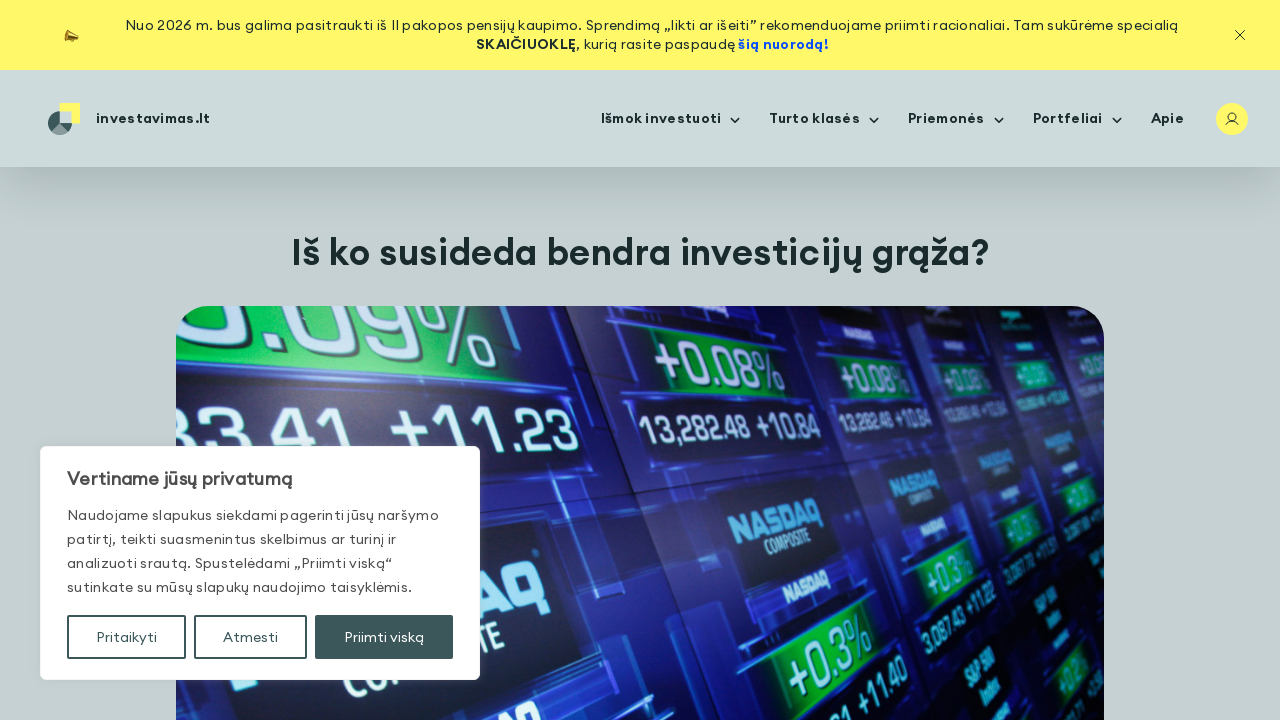

--- FILE ---
content_type: text/html; charset=UTF-8
request_url: https://www.investavimas.lt/is-ko-susideda-investiciju-graza/
body_size: 35395
content:
<!doctype html>
<html lang="lt-LT">
<head>
	<meta charset="UTF-8">
	<meta name="viewport" content="width=device-width, initial-scale=1">
	<link rel="profile" href="https://gmpg.org/xfn/11">
	<meta name='robots' content='index, follow, max-image-preview:large, max-snippet:-1, max-video-preview:-1' />

	<!-- This site is optimized with the Yoast SEO plugin v26.6 - https://yoast.com/wordpress/plugins/seo/ -->
	<title>Iš ko susideda bendra investicijų grąža? - investavimas.lt</title>
	<link rel="canonical" href="https://www.investavimas.lt/is-ko-susideda-investiciju-graza/" />
	<meta property="og:locale" content="lt_LT" />
	<meta property="og:type" content="article" />
	<meta property="og:title" content="Iš ko susideda bendra investicijų grąža? - investavimas.lt" />
	<meta property="og:description" content="Paskutinė pasaulinė finansų krizė, kuri buvo didžiausia nuo 1929 metų, bei patirti ypač dideli nuostoliai, daugumai suformavo nuomonę, kad investavimas yra tam tikra azartinių lošimų forma bei kad investuojant ilgam laikotarpiui neįmanoma uždirbti teigiamos grąžos. Ar tikrai investavimas – tai azartiniai lošimai? Visų pirma investavimą lygindami su bet kokios formos lošimu, pasižiūrėkime kokios dalyvių grupės [&hellip;]" />
	<meta property="og:url" content="https://www.investavimas.lt/is-ko-susideda-investiciju-graza/" />
	<meta property="og:site_name" content="investavimas.lt" />
	<meta property="article:publisher" content="https://www.facebook.com/profile.php?id=100064276084777" />
	<meta property="article:published_time" content="2014-07-11T14:19:33+00:00" />
	<meta property="og:image" content="https://www.investavimas.lt/wp-content/uploads/2014/07/nasdaq-1068x712-1.jpg" />
	<meta property="og:image:width" content="1068" />
	<meta property="og:image:height" content="712" />
	<meta property="og:image:type" content="image/jpeg" />
	<meta name="author" content="cpartner" />
	<meta name="twitter:card" content="summary_large_image" />
	<meta name="twitter:label1" content="Written by" />
	<meta name="twitter:data1" content="cpartner" />
	<meta name="twitter:label2" content="Est. reading time" />
	<meta name="twitter:data2" content="9 minutės" />
	<script type="application/ld+json" class="yoast-schema-graph">{"@context":"https://schema.org","@graph":[{"@type":"Article","@id":"https://www.investavimas.lt/is-ko-susideda-investiciju-graza/#article","isPartOf":{"@id":"https://www.investavimas.lt/is-ko-susideda-investiciju-graza/"},"author":{"name":"cpartner","@id":"https://www.investavimas.lt/#/schema/person/6e56be4a047011b9e0e255ecdd87abc5"},"headline":"Iš ko susideda bendra investicijų grąža?","datePublished":"2014-07-11T14:19:33+00:00","mainEntityOfPage":{"@id":"https://www.investavimas.lt/is-ko-susideda-investiciju-graza/"},"wordCount":1743,"publisher":{"@id":"https://www.investavimas.lt/#organization"},"image":{"@id":"https://www.investavimas.lt/is-ko-susideda-investiciju-graza/#primaryimage"},"thumbnailUrl":"https://www.investavimas.lt/wp-content/uploads/2014/07/nasdaq-1068x712-1.jpg","keywords":["alpha grąža","beta grąža","investavimas","investavimo pagrindai","investicijos","investicijų grąža","investicijų portfelis","portfelio formavimas","spekuliavimas","turto klasės"],"articleSection":["Investavimo pagrindai","Temos"],"inLanguage":"lt-LT"},{"@type":"WebPage","@id":"https://www.investavimas.lt/is-ko-susideda-investiciju-graza/","url":"https://www.investavimas.lt/is-ko-susideda-investiciju-graza/","name":"Iš ko susideda bendra investicijų grąža? - investavimas.lt","isPartOf":{"@id":"https://www.investavimas.lt/#website"},"primaryImageOfPage":{"@id":"https://www.investavimas.lt/is-ko-susideda-investiciju-graza/#primaryimage"},"image":{"@id":"https://www.investavimas.lt/is-ko-susideda-investiciju-graza/#primaryimage"},"thumbnailUrl":"https://www.investavimas.lt/wp-content/uploads/2014/07/nasdaq-1068x712-1.jpg","datePublished":"2014-07-11T14:19:33+00:00","breadcrumb":{"@id":"https://www.investavimas.lt/is-ko-susideda-investiciju-graza/#breadcrumb"},"inLanguage":"lt-LT","potentialAction":[{"@type":"ReadAction","target":["https://www.investavimas.lt/is-ko-susideda-investiciju-graza/"]}]},{"@type":"ImageObject","inLanguage":"lt-LT","@id":"https://www.investavimas.lt/is-ko-susideda-investiciju-graza/#primaryimage","url":"https://www.investavimas.lt/wp-content/uploads/2014/07/nasdaq-1068x712-1.jpg","contentUrl":"https://www.investavimas.lt/wp-content/uploads/2014/07/nasdaq-1068x712-1.jpg","width":1068,"height":712},{"@type":"BreadcrumbList","@id":"https://www.investavimas.lt/is-ko-susideda-investiciju-graza/#breadcrumb","itemListElement":[{"@type":"ListItem","position":1,"name":"Home","item":"https://www.investavimas.lt/"},{"@type":"ListItem","position":2,"name":"Iš ko susideda bendra investicijų grąža?"}]},{"@type":"WebSite","@id":"https://www.investavimas.lt/#website","url":"https://www.investavimas.lt/","name":"investavimas.lt","description":"Investuoti paprasta","publisher":{"@id":"https://www.investavimas.lt/#organization"},"potentialAction":[{"@type":"SearchAction","target":{"@type":"EntryPoint","urlTemplate":"https://www.investavimas.lt/?s={search_term_string}"},"query-input":{"@type":"PropertyValueSpecification","valueRequired":true,"valueName":"search_term_string"}}],"inLanguage":"lt-LT"},{"@type":"Organization","@id":"https://www.investavimas.lt/#organization","name":"investavimas.lt","url":"https://www.investavimas.lt/","logo":{"@type":"ImageObject","inLanguage":"lt-LT","@id":"https://www.investavimas.lt/#/schema/logo/image/","url":"http://www.investavimas.lt/wp-content/uploads/2024/08/Logo.png","contentUrl":"http://www.investavimas.lt/wp-content/uploads/2024/08/Logo.png","width":173,"height":64,"caption":"investavimas.lt"},"image":{"@id":"https://www.investavimas.lt/#/schema/logo/image/"},"sameAs":["https://www.facebook.com/profile.php?id=100064276084777"]},{"@type":"Person","@id":"https://www.investavimas.lt/#/schema/person/6e56be4a047011b9e0e255ecdd87abc5","name":"cpartner","sameAs":["http://www.investavimas.lt"]}]}</script>
	<!-- / Yoast SEO plugin. -->


<script type='application/javascript'  id='pys-version-script'>console.log('PixelYourSite Free version 11.1.5.1');</script>
<link rel="alternate" type="application/rss+xml" title="investavimas.lt &raquo; Įrašų RSS srautas" href="https://www.investavimas.lt/feed/" />
<link rel="alternate" type="application/rss+xml" title="investavimas.lt &raquo; Komentarų RSS srautas" href="https://www.investavimas.lt/comments/feed/" />
<link rel="alternate" title="oEmbed (JSON)" type="application/json+oembed" href="https://www.investavimas.lt/wp-json/oembed/1.0/embed?url=https%3A%2F%2Fwww.investavimas.lt%2Fis-ko-susideda-investiciju-graza%2F&#038;lang=lt" />
<link rel="alternate" title="oEmbed (XML)" type="text/xml+oembed" href="https://www.investavimas.lt/wp-json/oembed/1.0/embed?url=https%3A%2F%2Fwww.investavimas.lt%2Fis-ko-susideda-investiciju-graza%2F&#038;format=xml&#038;lang=lt" />
<style id='wp-img-auto-sizes-contain-inline-css'>
img:is([sizes=auto i],[sizes^="auto," i]){contain-intrinsic-size:3000px 1500px}
/*# sourceURL=wp-img-auto-sizes-contain-inline-css */
</style>

<style id='woocommerce-inline-inline-css'>
.woocommerce form .form-row .required { visibility: visible; }
/*# sourceURL=woocommerce-inline-inline-css */
</style>
<link rel='stylesheet' id='brands-styles-css' href='https://www.investavimas.lt/wp-content/plugins/woocommerce/assets/css/brands.css?ver=9.7.2' media='all' />
<link rel='stylesheet' id='cpartner-style-css' href='https://www.investavimas.lt/wp-content/themes/investavimas/build/core.css?ver=2025.12.26.20.12' media='all' />
<script type="text/javascript">
            window._nslDOMReady = (function () {
                const executedCallbacks = new Set();
            
                return function (callback) {
                    /**
                    * Third parties might dispatch DOMContentLoaded events, so we need to ensure that we only run our callback once!
                    */
                    if (executedCallbacks.has(callback)) return;
            
                    const wrappedCallback = function () {
                        if (executedCallbacks.has(callback)) return;
                        executedCallbacks.add(callback);
                        callback();
                    };
            
                    if (document.readyState === "complete" || document.readyState === "interactive") {
                        wrappedCallback();
                    } else {
                        document.addEventListener("DOMContentLoaded", wrappedCallback);
                    }
                };
            })();
        </script><script id="cookie-law-info-js-extra">
var _ckyConfig = {"_ipData":[],"_assetsURL":"https://www.investavimas.lt/wp-content/plugins/cookie-law-info/lite/frontend/images/","_publicURL":"https://www.investavimas.lt","_expiry":"365","_categories":[{"name":"B\u016btinas","slug":"necessary","isNecessary":true,"ccpaDoNotSell":true,"cookies":[],"active":true,"defaultConsent":{"gdpr":true,"ccpa":true}},{"name":"Funkcinis","slug":"functional","isNecessary":false,"ccpaDoNotSell":true,"cookies":[],"active":true,"defaultConsent":{"gdpr":false,"ccpa":false}},{"name":"Analitinis","slug":"analytics","isNecessary":false,"ccpaDoNotSell":true,"cookies":[],"active":true,"defaultConsent":{"gdpr":false,"ccpa":false}},{"name":"Na\u0161umo","slug":"performance","isNecessary":false,"ccpaDoNotSell":true,"cookies":[],"active":true,"defaultConsent":{"gdpr":false,"ccpa":false}},{"name":"Reklama","slug":"advertisement","isNecessary":false,"ccpaDoNotSell":true,"cookies":[],"active":true,"defaultConsent":{"gdpr":false,"ccpa":false}}],"_activeLaw":"gdpr","_rootDomain":"","_block":"1","_showBanner":"1","_bannerConfig":{"settings":{"type":"box","preferenceCenterType":"popup","position":"bottom-left","applicableLaw":"gdpr"},"behaviours":{"reloadBannerOnAccept":false,"loadAnalyticsByDefault":false,"animations":{"onLoad":"animate","onHide":"sticky"}},"config":{"revisitConsent":{"status":true,"tag":"revisit-consent","position":"bottom-left","meta":{"url":"#"},"styles":{"background-color":"#3B575A"},"elements":{"title":{"type":"text","tag":"revisit-consent-title","status":true,"styles":{"color":"#0056a7"}}}},"preferenceCenter":{"toggle":{"status":true,"tag":"detail-category-toggle","type":"toggle","states":{"active":{"styles":{"background-color":"#1863DC"}},"inactive":{"styles":{"background-color":"#D0D5D2"}}}}},"categoryPreview":{"status":false,"toggle":{"status":true,"tag":"detail-category-preview-toggle","type":"toggle","states":{"active":{"styles":{"background-color":"#1863DC"}},"inactive":{"styles":{"background-color":"#D0D5D2"}}}}},"videoPlaceholder":{"status":true,"styles":{"background-color":"#000000","border-color":"#000000","color":"#ffffff"}},"readMore":{"status":false,"tag":"readmore-button","type":"link","meta":{"noFollow":true,"newTab":true},"styles":{"color":"#3B575A","background-color":"transparent","border-color":"transparent"}},"showMore":{"status":true,"tag":"show-desc-button","type":"button","styles":{"color":"#1863DC"}},"showLess":{"status":true,"tag":"hide-desc-button","type":"button","styles":{"color":"#1863DC"}},"alwaysActive":{"status":true,"tag":"always-active","styles":{"color":"#008000"}},"manualLinks":{"status":true,"tag":"manual-links","type":"link","styles":{"color":"#1863DC"}},"auditTable":{"status":true},"optOption":{"status":true,"toggle":{"status":true,"tag":"optout-option-toggle","type":"toggle","states":{"active":{"styles":{"background-color":"#1863dc"}},"inactive":{"styles":{"background-color":"#FFFFFF"}}}}}}},"_version":"3.3.9","_logConsent":"1","_tags":[{"tag":"accept-button","styles":{"color":"#FFFFFF","background-color":"#3B575A","border-color":"#3B575A"}},{"tag":"reject-button","styles":{"color":"#3B575A","background-color":"transparent","border-color":"#3B575A"}},{"tag":"settings-button","styles":{"color":"#3B575A","background-color":"transparent","border-color":"#3B575A"}},{"tag":"readmore-button","styles":{"color":"#3B575A","background-color":"transparent","border-color":"transparent"}},{"tag":"donotsell-button","styles":{"color":"#1863DC","background-color":"transparent","border-color":"transparent"}},{"tag":"show-desc-button","styles":{"color":"#1863DC"}},{"tag":"hide-desc-button","styles":{"color":"#1863DC"}},{"tag":"cky-always-active","styles":[]},{"tag":"cky-link","styles":[]},{"tag":"accept-button","styles":{"color":"#FFFFFF","background-color":"#3B575A","border-color":"#3B575A"}},{"tag":"revisit-consent","styles":{"background-color":"#3B575A"}}],"_shortCodes":[{"key":"cky_readmore","content":"\u003Ca href=\"#\" class=\"cky-policy\" aria-label=\"Slapuk\u0173 politika\" target=\"_blank\" rel=\"noopener\" data-cky-tag=\"readmore-button\"\u003ESlapuk\u0173 politika\u003C/a\u003E","tag":"readmore-button","status":false,"attributes":{"rel":"nofollow","target":"_blank"}},{"key":"cky_show_desc","content":"\u003Cbutton class=\"cky-show-desc-btn\" data-cky-tag=\"show-desc-button\" aria-label=\"Rodyti daugiau\"\u003ERodyti daugiau\u003C/button\u003E","tag":"show-desc-button","status":true,"attributes":[]},{"key":"cky_hide_desc","content":"\u003Cbutton class=\"cky-show-desc-btn\" data-cky-tag=\"hide-desc-button\" aria-label=\"Rodyti ma\u017eiau\"\u003ERodyti ma\u017eiau\u003C/button\u003E","tag":"hide-desc-button","status":true,"attributes":[]},{"key":"cky_optout_show_desc","content":"[cky_optout_show_desc]","tag":"optout-show-desc-button","status":true,"attributes":[]},{"key":"cky_optout_hide_desc","content":"[cky_optout_hide_desc]","tag":"optout-hide-desc-button","status":true,"attributes":[]},{"key":"cky_category_toggle_label","content":"[cky_{{status}}_category_label] [cky_preference_{{category_slug}}_title]","tag":"","status":true,"attributes":[]},{"key":"cky_enable_category_label","content":"\u012egalinti","tag":"","status":true,"attributes":[]},{"key":"cky_disable_category_label","content":"I\u0161jungti","tag":"","status":true,"attributes":[]},{"key":"cky_video_placeholder","content":"\u003Cdiv class=\"video-placeholder-normal\" data-cky-tag=\"video-placeholder\" id=\"[UNIQUEID]\"\u003E\u003Cp class=\"video-placeholder-text-normal\" data-cky-tag=\"placeholder-title\"\u003EPra\u0161ome sutikti su slapuko sutikimu\u003C/p\u003E\u003C/div\u003E","tag":"","status":true,"attributes":[]},{"key":"cky_enable_optout_label","content":"\u012egalinti","tag":"","status":true,"attributes":[]},{"key":"cky_disable_optout_label","content":"I\u0161jungti","tag":"","status":true,"attributes":[]},{"key":"cky_optout_toggle_label","content":"[cky_{{status}}_optout_label] [cky_optout_option_title]","tag":"","status":true,"attributes":[]},{"key":"cky_optout_option_title","content":"Neparduokite ir nesidalinkite mano asmenine informacija","tag":"","status":true,"attributes":[]},{"key":"cky_optout_close_label","content":"U\u017edaryti","tag":"","status":true,"attributes":[]},{"key":"cky_preference_close_label","content":"U\u017edaryti","tag":"","status":true,"attributes":[]}],"_rtl":"","_language":"lt","_providersToBlock":[]};
var _ckyStyles = {"css":".cky-overlay{background: #000000; opacity: 0.4; position: fixed; top: 0; left: 0; width: 100%; height: 100%; z-index: 99999999;}.cky-hide{display: none;}.cky-btn-revisit-wrapper{display: flex; align-items: center; justify-content: center; background: #0056a7; width: 45px; height: 45px; border-radius: 50%; position: fixed; z-index: 999999; cursor: pointer;}.cky-revisit-bottom-left{bottom: 15px; left: 15px;}.cky-revisit-bottom-right{bottom: 15px; right: 15px;}.cky-btn-revisit-wrapper .cky-btn-revisit{display: flex; align-items: center; justify-content: center; background: none; border: none; cursor: pointer; position: relative; margin: 0; padding: 0;}.cky-btn-revisit-wrapper .cky-btn-revisit img{max-width: fit-content; margin: 0; height: 30px; width: 30px;}.cky-revisit-bottom-left:hover::before{content: attr(data-tooltip); position: absolute; background: #4e4b66; color: #ffffff; left: calc(100% + 7px); font-size: 12px; line-height: 16px; width: max-content; padding: 4px 8px; border-radius: 4px;}.cky-revisit-bottom-left:hover::after{position: absolute; content: \"\"; border: 5px solid transparent; left: calc(100% + 2px); border-left-width: 0; border-right-color: #4e4b66;}.cky-revisit-bottom-right:hover::before{content: attr(data-tooltip); position: absolute; background: #4e4b66; color: #ffffff; right: calc(100% + 7px); font-size: 12px; line-height: 16px; width: max-content; padding: 4px 8px; border-radius: 4px;}.cky-revisit-bottom-right:hover::after{position: absolute; content: \"\"; border: 5px solid transparent; right: calc(100% + 2px); border-right-width: 0; border-left-color: #4e4b66;}.cky-revisit-hide{display: none;}.cky-consent-container{position: fixed; width: 440px; box-sizing: border-box; z-index: 9999999; border-radius: 6px;}.cky-consent-container .cky-consent-bar{background: #ffffff; border: 1px solid; padding: 20px 26px; box-shadow: 0 -1px 10px 0 #acabab4d; border-radius: 6px;}.cky-box-bottom-left{bottom: 40px; left: 40px;}.cky-box-bottom-right{bottom: 40px; right: 40px;}.cky-box-top-left{top: 40px; left: 40px;}.cky-box-top-right{top: 40px; right: 40px;}.cky-custom-brand-logo-wrapper .cky-custom-brand-logo{width: 100px; height: auto; margin: 0 0 12px 0;}.cky-notice .cky-title{color: #212121; font-weight: 700; font-size: 18px; line-height: 24px; margin: 0 0 12px 0;}.cky-notice-des *,.cky-preference-content-wrapper *,.cky-accordion-header-des *,.cky-gpc-wrapper .cky-gpc-desc *{font-size: 14px;}.cky-notice-des{color: #212121; font-size: 14px; line-height: 24px; font-weight: 400;}.cky-notice-des img{height: 25px; width: 25px;}.cky-consent-bar .cky-notice-des p,.cky-gpc-wrapper .cky-gpc-desc p,.cky-preference-body-wrapper .cky-preference-content-wrapper p,.cky-accordion-header-wrapper .cky-accordion-header-des p,.cky-cookie-des-table li div:last-child p{color: inherit; margin-top: 0; overflow-wrap: break-word;}.cky-notice-des P:last-child,.cky-preference-content-wrapper p:last-child,.cky-cookie-des-table li div:last-child p:last-child,.cky-gpc-wrapper .cky-gpc-desc p:last-child{margin-bottom: 0;}.cky-notice-des a.cky-policy,.cky-notice-des button.cky-policy{font-size: 14px; color: #1863dc; white-space: nowrap; cursor: pointer; background: transparent; border: 1px solid; text-decoration: underline;}.cky-notice-des button.cky-policy{padding: 0;}.cky-notice-des a.cky-policy:focus-visible,.cky-notice-des button.cky-policy:focus-visible,.cky-preference-content-wrapper .cky-show-desc-btn:focus-visible,.cky-accordion-header .cky-accordion-btn:focus-visible,.cky-preference-header .cky-btn-close:focus-visible,.cky-switch input[type=\"checkbox\"]:focus-visible,.cky-footer-wrapper a:focus-visible,.cky-btn:focus-visible{outline: 2px solid #1863dc; outline-offset: 2px;}.cky-btn:focus:not(:focus-visible),.cky-accordion-header .cky-accordion-btn:focus:not(:focus-visible),.cky-preference-content-wrapper .cky-show-desc-btn:focus:not(:focus-visible),.cky-btn-revisit-wrapper .cky-btn-revisit:focus:not(:focus-visible),.cky-preference-header .cky-btn-close:focus:not(:focus-visible),.cky-consent-bar .cky-banner-btn-close:focus:not(:focus-visible){outline: 0;}button.cky-show-desc-btn:not(:hover):not(:active){color: #1863dc; background: transparent;}button.cky-accordion-btn:not(:hover):not(:active),button.cky-banner-btn-close:not(:hover):not(:active),button.cky-btn-revisit:not(:hover):not(:active),button.cky-btn-close:not(:hover):not(:active){background: transparent;}.cky-consent-bar button:hover,.cky-modal.cky-modal-open button:hover,.cky-consent-bar button:focus,.cky-modal.cky-modal-open button:focus{text-decoration: none;}.cky-notice-btn-wrapper{display: flex; justify-content: flex-start; align-items: center; flex-wrap: wrap; margin-top: 16px;}.cky-notice-btn-wrapper .cky-btn{text-shadow: none; box-shadow: none;}.cky-btn{flex: auto; max-width: 100%; font-size: 14px; font-family: inherit; line-height: 24px; padding: 8px; font-weight: 500; margin: 0 8px 0 0; border-radius: 2px; cursor: pointer; text-align: center; text-transform: none; min-height: 0;}.cky-btn:hover{opacity: 0.8;}.cky-btn-customize{color: #1863dc; background: transparent; border: 2px solid #1863dc;}.cky-btn-reject{color: #1863dc; background: transparent; border: 2px solid #1863dc;}.cky-btn-accept{background: #1863dc; color: #ffffff; border: 2px solid #1863dc;}.cky-btn:last-child{margin-right: 0;}@media (max-width: 576px){.cky-box-bottom-left{bottom: 0; left: 0;}.cky-box-bottom-right{bottom: 0; right: 0;}.cky-box-top-left{top: 0; left: 0;}.cky-box-top-right{top: 0; right: 0;}}@media (max-width: 440px){.cky-box-bottom-left, .cky-box-bottom-right, .cky-box-top-left, .cky-box-top-right{width: 100%; max-width: 100%;}.cky-consent-container .cky-consent-bar{padding: 20px 0;}.cky-custom-brand-logo-wrapper, .cky-notice .cky-title, .cky-notice-des, .cky-notice-btn-wrapper{padding: 0 24px;}.cky-notice-des{max-height: 40vh; overflow-y: scroll;}.cky-notice-btn-wrapper{flex-direction: column; margin-top: 0;}.cky-btn{width: 100%; margin: 10px 0 0 0;}.cky-notice-btn-wrapper .cky-btn-customize{order: 2;}.cky-notice-btn-wrapper .cky-btn-reject{order: 3;}.cky-notice-btn-wrapper .cky-btn-accept{order: 1; margin-top: 16px;}}@media (max-width: 352px){.cky-notice .cky-title{font-size: 16px;}.cky-notice-des *{font-size: 12px;}.cky-notice-des, .cky-btn{font-size: 12px;}}.cky-modal.cky-modal-open{display: flex; visibility: visible; -webkit-transform: translate(-50%, -50%); -moz-transform: translate(-50%, -50%); -ms-transform: translate(-50%, -50%); -o-transform: translate(-50%, -50%); transform: translate(-50%, -50%); top: 50%; left: 50%; transition: all 1s ease;}.cky-modal{box-shadow: 0 32px 68px rgba(0, 0, 0, 0.3); margin: 0 auto; position: fixed; max-width: 100%; background: #ffffff; top: 50%; box-sizing: border-box; border-radius: 6px; z-index: 999999999; color: #212121; -webkit-transform: translate(-50%, 100%); -moz-transform: translate(-50%, 100%); -ms-transform: translate(-50%, 100%); -o-transform: translate(-50%, 100%); transform: translate(-50%, 100%); visibility: hidden; transition: all 0s ease;}.cky-preference-center{max-height: 79vh; overflow: hidden; width: 845px; overflow: hidden; flex: 1 1 0; display: flex; flex-direction: column; border-radius: 6px;}.cky-preference-header{display: flex; align-items: center; justify-content: space-between; padding: 22px 24px; border-bottom: 1px solid;}.cky-preference-header .cky-preference-title{font-size: 18px; font-weight: 700; line-height: 24px;}.cky-preference-header .cky-btn-close{margin: 0; cursor: pointer; vertical-align: middle; padding: 0; background: none; border: none; width: auto; height: auto; min-height: 0; line-height: 0; text-shadow: none; box-shadow: none;}.cky-preference-header .cky-btn-close img{margin: 0; height: 10px; width: 10px;}.cky-preference-body-wrapper{padding: 0 24px; flex: 1; overflow: auto; box-sizing: border-box;}.cky-preference-content-wrapper,.cky-gpc-wrapper .cky-gpc-desc{font-size: 14px; line-height: 24px; font-weight: 400; padding: 12px 0;}.cky-preference-content-wrapper{border-bottom: 1px solid;}.cky-preference-content-wrapper img{height: 25px; width: 25px;}.cky-preference-content-wrapper .cky-show-desc-btn{font-size: 14px; font-family: inherit; color: #1863dc; text-decoration: none; line-height: 24px; padding: 0; margin: 0; white-space: nowrap; cursor: pointer; background: transparent; border-color: transparent; text-transform: none; min-height: 0; text-shadow: none; box-shadow: none;}.cky-accordion-wrapper{margin-bottom: 10px;}.cky-accordion{border-bottom: 1px solid;}.cky-accordion:last-child{border-bottom: none;}.cky-accordion .cky-accordion-item{display: flex; margin-top: 10px;}.cky-accordion .cky-accordion-body{display: none;}.cky-accordion.cky-accordion-active .cky-accordion-body{display: block; padding: 0 22px; margin-bottom: 16px;}.cky-accordion-header-wrapper{cursor: pointer; width: 100%;}.cky-accordion-item .cky-accordion-header{display: flex; justify-content: space-between; align-items: center;}.cky-accordion-header .cky-accordion-btn{font-size: 16px; font-family: inherit; color: #212121; line-height: 24px; background: none; border: none; font-weight: 700; padding: 0; margin: 0; cursor: pointer; text-transform: none; min-height: 0; text-shadow: none; box-shadow: none;}.cky-accordion-header .cky-always-active{color: #008000; font-weight: 600; line-height: 24px; font-size: 14px;}.cky-accordion-header-des{font-size: 14px; line-height: 24px; margin: 10px 0 16px 0;}.cky-accordion-chevron{margin-right: 22px; position: relative; cursor: pointer;}.cky-accordion-chevron-hide{display: none;}.cky-accordion .cky-accordion-chevron i::before{content: \"\"; position: absolute; border-right: 1.4px solid; border-bottom: 1.4px solid; border-color: inherit; height: 6px; width: 6px; -webkit-transform: rotate(-45deg); -moz-transform: rotate(-45deg); -ms-transform: rotate(-45deg); -o-transform: rotate(-45deg); transform: rotate(-45deg); transition: all 0.2s ease-in-out; top: 8px;}.cky-accordion.cky-accordion-active .cky-accordion-chevron i::before{-webkit-transform: rotate(45deg); -moz-transform: rotate(45deg); -ms-transform: rotate(45deg); -o-transform: rotate(45deg); transform: rotate(45deg);}.cky-audit-table{background: #f4f4f4; border-radius: 6px;}.cky-audit-table .cky-empty-cookies-text{color: inherit; font-size: 12px; line-height: 24px; margin: 0; padding: 10px;}.cky-audit-table .cky-cookie-des-table{font-size: 12px; line-height: 24px; font-weight: normal; padding: 15px 10px; border-bottom: 1px solid; border-bottom-color: inherit; margin: 0;}.cky-audit-table .cky-cookie-des-table:last-child{border-bottom: none;}.cky-audit-table .cky-cookie-des-table li{list-style-type: none; display: flex; padding: 3px 0;}.cky-audit-table .cky-cookie-des-table li:first-child{padding-top: 0;}.cky-cookie-des-table li div:first-child{width: 100px; font-weight: 600; word-break: break-word; word-wrap: break-word;}.cky-cookie-des-table li div:last-child{flex: 1; word-break: break-word; word-wrap: break-word; margin-left: 8px;}.cky-footer-shadow{display: block; width: 100%; height: 40px; background: linear-gradient(180deg, rgba(255, 255, 255, 0) 0%, #ffffff 100%); position: absolute; bottom: calc(100% - 1px);}.cky-footer-wrapper{position: relative;}.cky-prefrence-btn-wrapper{display: flex; flex-wrap: wrap; align-items: center; justify-content: center; padding: 22px 24px; border-top: 1px solid;}.cky-prefrence-btn-wrapper .cky-btn{flex: auto; max-width: 100%; text-shadow: none; box-shadow: none;}.cky-btn-preferences{color: #1863dc; background: transparent; border: 2px solid #1863dc;}.cky-preference-header,.cky-preference-body-wrapper,.cky-preference-content-wrapper,.cky-accordion-wrapper,.cky-accordion,.cky-accordion-wrapper,.cky-footer-wrapper,.cky-prefrence-btn-wrapper{border-color: inherit;}@media (max-width: 845px){.cky-modal{max-width: calc(100% - 16px);}}@media (max-width: 576px){.cky-modal{max-width: 100%;}.cky-preference-center{max-height: 100vh;}.cky-prefrence-btn-wrapper{flex-direction: column;}.cky-accordion.cky-accordion-active .cky-accordion-body{padding-right: 0;}.cky-prefrence-btn-wrapper .cky-btn{width: 100%; margin: 10px 0 0 0;}.cky-prefrence-btn-wrapper .cky-btn-reject{order: 3;}.cky-prefrence-btn-wrapper .cky-btn-accept{order: 1; margin-top: 0;}.cky-prefrence-btn-wrapper .cky-btn-preferences{order: 2;}}@media (max-width: 425px){.cky-accordion-chevron{margin-right: 15px;}.cky-notice-btn-wrapper{margin-top: 0;}.cky-accordion.cky-accordion-active .cky-accordion-body{padding: 0 15px;}}@media (max-width: 352px){.cky-preference-header .cky-preference-title{font-size: 16px;}.cky-preference-header{padding: 16px 24px;}.cky-preference-content-wrapper *, .cky-accordion-header-des *{font-size: 12px;}.cky-preference-content-wrapper, .cky-preference-content-wrapper .cky-show-more, .cky-accordion-header .cky-always-active, .cky-accordion-header-des, .cky-preference-content-wrapper .cky-show-desc-btn, .cky-notice-des a.cky-policy{font-size: 12px;}.cky-accordion-header .cky-accordion-btn{font-size: 14px;}}.cky-switch{display: flex;}.cky-switch input[type=\"checkbox\"]{position: relative; width: 44px; height: 24px; margin: 0; background: #d0d5d2; -webkit-appearance: none; border-radius: 50px; cursor: pointer; outline: 0; border: none; top: 0;}.cky-switch input[type=\"checkbox\"]:checked{background: #1863dc;}.cky-switch input[type=\"checkbox\"]:before{position: absolute; content: \"\"; height: 20px; width: 20px; left: 2px; bottom: 2px; border-radius: 50%; background-color: white; -webkit-transition: 0.4s; transition: 0.4s; margin: 0;}.cky-switch input[type=\"checkbox\"]:after{display: none;}.cky-switch input[type=\"checkbox\"]:checked:before{-webkit-transform: translateX(20px); -ms-transform: translateX(20px); transform: translateX(20px);}@media (max-width: 425px){.cky-switch input[type=\"checkbox\"]{width: 38px; height: 21px;}.cky-switch input[type=\"checkbox\"]:before{height: 17px; width: 17px;}.cky-switch input[type=\"checkbox\"]:checked:before{-webkit-transform: translateX(17px); -ms-transform: translateX(17px); transform: translateX(17px);}}.cky-consent-bar .cky-banner-btn-close{position: absolute; right: 9px; top: 5px; background: none; border: none; cursor: pointer; padding: 0; margin: 0; min-height: 0; line-height: 0; height: auto; width: auto; text-shadow: none; box-shadow: none;}.cky-consent-bar .cky-banner-btn-close img{height: 9px; width: 9px; margin: 0;}.cky-notice-group{font-size: 14px; line-height: 24px; font-weight: 400; color: #212121;}.cky-notice-btn-wrapper .cky-btn-do-not-sell{font-size: 14px; line-height: 24px; padding: 6px 0; margin: 0; font-weight: 500; background: none; border-radius: 2px; border: none; cursor: pointer; text-align: left; color: #1863dc; background: transparent; border-color: transparent; box-shadow: none; text-shadow: none;}.cky-consent-bar .cky-banner-btn-close:focus-visible,.cky-notice-btn-wrapper .cky-btn-do-not-sell:focus-visible,.cky-opt-out-btn-wrapper .cky-btn:focus-visible,.cky-opt-out-checkbox-wrapper input[type=\"checkbox\"].cky-opt-out-checkbox:focus-visible{outline: 2px solid #1863dc; outline-offset: 2px;}@media (max-width: 440px){.cky-consent-container{width: 100%;}}@media (max-width: 352px){.cky-notice-des a.cky-policy, .cky-notice-btn-wrapper .cky-btn-do-not-sell{font-size: 12px;}}.cky-opt-out-wrapper{padding: 12px 0;}.cky-opt-out-wrapper .cky-opt-out-checkbox-wrapper{display: flex; align-items: center;}.cky-opt-out-checkbox-wrapper .cky-opt-out-checkbox-label{font-size: 16px; font-weight: 700; line-height: 24px; margin: 0 0 0 12px; cursor: pointer;}.cky-opt-out-checkbox-wrapper input[type=\"checkbox\"].cky-opt-out-checkbox{background-color: #ffffff; border: 1px solid black; width: 20px; height: 18.5px; margin: 0; -webkit-appearance: none; position: relative; display: flex; align-items: center; justify-content: center; border-radius: 2px; cursor: pointer;}.cky-opt-out-checkbox-wrapper input[type=\"checkbox\"].cky-opt-out-checkbox:checked{background-color: #1863dc; border: none;}.cky-opt-out-checkbox-wrapper input[type=\"checkbox\"].cky-opt-out-checkbox:checked::after{left: 6px; bottom: 4px; width: 7px; height: 13px; border: solid #ffffff; border-width: 0 3px 3px 0; border-radius: 2px; -webkit-transform: rotate(45deg); -ms-transform: rotate(45deg); transform: rotate(45deg); content: \"\"; position: absolute; box-sizing: border-box;}.cky-opt-out-checkbox-wrapper.cky-disabled .cky-opt-out-checkbox-label,.cky-opt-out-checkbox-wrapper.cky-disabled input[type=\"checkbox\"].cky-opt-out-checkbox{cursor: no-drop;}.cky-gpc-wrapper{margin: 0 0 0 32px;}.cky-footer-wrapper .cky-opt-out-btn-wrapper{display: flex; flex-wrap: wrap; align-items: center; justify-content: center; padding: 22px 24px;}.cky-opt-out-btn-wrapper .cky-btn{flex: auto; max-width: 100%; text-shadow: none; box-shadow: none;}.cky-opt-out-btn-wrapper .cky-btn-cancel{border: 1px solid #dedfe0; background: transparent; color: #858585;}.cky-opt-out-btn-wrapper .cky-btn-confirm{background: #1863dc; color: #ffffff; border: 1px solid #1863dc;}@media (max-width: 352px){.cky-opt-out-checkbox-wrapper .cky-opt-out-checkbox-label{font-size: 14px;}.cky-gpc-wrapper .cky-gpc-desc, .cky-gpc-wrapper .cky-gpc-desc *{font-size: 12px;}.cky-opt-out-checkbox-wrapper input[type=\"checkbox\"].cky-opt-out-checkbox{width: 16px; height: 16px;}.cky-opt-out-checkbox-wrapper input[type=\"checkbox\"].cky-opt-out-checkbox:checked::after{left: 5px; bottom: 4px; width: 3px; height: 9px;}.cky-gpc-wrapper{margin: 0 0 0 28px;}}.video-placeholder-youtube{background-size: 100% 100%; background-position: center; background-repeat: no-repeat; background-color: #b2b0b059; position: relative; display: flex; align-items: center; justify-content: center; max-width: 100%;}.video-placeholder-text-youtube{text-align: center; align-items: center; padding: 10px 16px; background-color: #000000cc; color: #ffffff; border: 1px solid; border-radius: 2px; cursor: pointer;}.video-placeholder-normal{background-image: url(\"/wp-content/plugins/cookie-law-info/lite/frontend/images/placeholder.svg\"); background-size: 80px; background-position: center; background-repeat: no-repeat; background-color: #b2b0b059; position: relative; display: flex; align-items: flex-end; justify-content: center; max-width: 100%;}.video-placeholder-text-normal{align-items: center; padding: 10px 16px; text-align: center; border: 1px solid; border-radius: 2px; cursor: pointer;}.cky-rtl{direction: rtl; text-align: right;}.cky-rtl .cky-banner-btn-close{left: 9px; right: auto;}.cky-rtl .cky-notice-btn-wrapper .cky-btn:last-child{margin-right: 8px;}.cky-rtl .cky-notice-btn-wrapper .cky-btn:first-child{margin-right: 0;}.cky-rtl .cky-notice-btn-wrapper{margin-left: 0; margin-right: 15px;}.cky-rtl .cky-prefrence-btn-wrapper .cky-btn{margin-right: 8px;}.cky-rtl .cky-prefrence-btn-wrapper .cky-btn:first-child{margin-right: 0;}.cky-rtl .cky-accordion .cky-accordion-chevron i::before{border: none; border-left: 1.4px solid; border-top: 1.4px solid; left: 12px;}.cky-rtl .cky-accordion.cky-accordion-active .cky-accordion-chevron i::before{-webkit-transform: rotate(-135deg); -moz-transform: rotate(-135deg); -ms-transform: rotate(-135deg); -o-transform: rotate(-135deg); transform: rotate(-135deg);}@media (max-width: 768px){.cky-rtl .cky-notice-btn-wrapper{margin-right: 0;}}@media (max-width: 576px){.cky-rtl .cky-notice-btn-wrapper .cky-btn:last-child{margin-right: 0;}.cky-rtl .cky-prefrence-btn-wrapper .cky-btn{margin-right: 0;}.cky-rtl .cky-accordion.cky-accordion-active .cky-accordion-body{padding: 0 22px 0 0;}}@media (max-width: 425px){.cky-rtl .cky-accordion.cky-accordion-active .cky-accordion-body{padding: 0 15px 0 0;}}.cky-rtl .cky-opt-out-btn-wrapper .cky-btn{margin-right: 12px;}.cky-rtl .cky-opt-out-btn-wrapper .cky-btn:first-child{margin-right: 0;}.cky-rtl .cky-opt-out-checkbox-wrapper .cky-opt-out-checkbox-label{margin: 0 12px 0 0;}"};
//# sourceURL=cookie-law-info-js-extra
</script>
<script src="https://www.investavimas.lt/wp-content/plugins/cookie-law-info/lite/frontend/js/script.min.js?ver=3.3.9" id="cookie-law-info-js"></script>
<script id="jquery-core-js-extra">
var pysFacebookRest = {"restApiUrl":"https://www.investavimas.lt/wp-json/pys-facebook/v1/event","debug":""};
//# sourceURL=jquery-core-js-extra
</script>
<script src="https://www.investavimas.lt/wp-includes/js/jquery/jquery.min.js?ver=3.7.1" id="jquery-core-js"></script>
<script src="https://www.investavimas.lt/wp-includes/js/jquery/jquery-migrate.min.js?ver=3.4.1" id="jquery-migrate-js"></script>
<script src="https://www.investavimas.lt/wp-content/themes/investavimas/resources/js/cookies.js?ver=2025.12.26.20.12" id="cpartner-cookies-js" defer data-wp-strategy="defer"></script>
<script src="https://www.investavimas.lt/wp-content/plugins/pixelyoursite/dist/scripts/jquery.bind-first-0.2.3.min.js?ver=0.2.3" id="jquery-bind-first-js"></script>
<script src="https://www.investavimas.lt/wp-content/plugins/pixelyoursite/dist/scripts/js.cookie-2.1.3.min.js?ver=2.1.3" id="js-cookie-pys-js"></script>
<script src="https://www.investavimas.lt/wp-content/plugins/pixelyoursite/dist/scripts/tld.min.js?ver=2.3.1" id="js-tld-js"></script>
<script id="pys-js-extra">
var pysOptions = {"staticEvents":{"facebook":{"init_event":[{"delay":0,"type":"static","ajaxFire":false,"name":"PageView","pixelIds":["666817795966433"],"eventID":"ce7a39e9-10da-4e0f-aadd-845c38e1f68b","params":{"post_category":"Investavimo pagrindai, Temos","page_title":"I\u0161 ko susideda bendra investicij\u0173 gr\u0105\u017ea?","post_type":"post","post_id":3296,"plugin":"PixelYourSite","user_role":"guest","event_url":"www.investavimas.lt/is-ko-susideda-investiciju-graza/"},"e_id":"init_event","ids":[],"hasTimeWindow":false,"timeWindow":0,"woo_order":"","edd_order":""}]}},"dynamicEvents":[],"triggerEvents":[],"triggerEventTypes":[],"facebook":{"pixelIds":["666817795966433"],"advancedMatching":[],"advancedMatchingEnabled":true,"removeMetadata":true,"wooVariableAsSimple":false,"serverApiEnabled":true,"wooCRSendFromServer":false,"send_external_id":null,"enabled_medical":false,"do_not_track_medical_param":["event_url","post_title","page_title","landing_page","content_name","categories","category_name","tags"],"meta_ldu":false},"debug":"","siteUrl":"https://www.investavimas.lt","ajaxUrl":"https://www.investavimas.lt/wp-admin/admin-ajax.php","ajax_event":"38f2258f0e","enable_remove_download_url_param":"1","cookie_duration":"7","last_visit_duration":"60","enable_success_send_form":"","ajaxForServerEvent":"1","ajaxForServerStaticEvent":"1","useSendBeacon":"1","send_external_id":"1","external_id_expire":"180","track_cookie_for_subdomains":"1","google_consent_mode":"1","gdpr":{"ajax_enabled":false,"all_disabled_by_api":false,"facebook_disabled_by_api":false,"analytics_disabled_by_api":false,"google_ads_disabled_by_api":false,"pinterest_disabled_by_api":false,"bing_disabled_by_api":false,"reddit_disabled_by_api":false,"externalID_disabled_by_api":false,"facebook_prior_consent_enabled":true,"analytics_prior_consent_enabled":true,"google_ads_prior_consent_enabled":null,"pinterest_prior_consent_enabled":true,"bing_prior_consent_enabled":true,"cookiebot_integration_enabled":false,"cookiebot_facebook_consent_category":"marketing","cookiebot_analytics_consent_category":"statistics","cookiebot_tiktok_consent_category":"marketing","cookiebot_google_ads_consent_category":"marketing","cookiebot_pinterest_consent_category":"marketing","cookiebot_bing_consent_category":"marketing","consent_magic_integration_enabled":false,"real_cookie_banner_integration_enabled":false,"cookie_notice_integration_enabled":false,"cookie_law_info_integration_enabled":false,"analytics_storage":{"enabled":true,"value":"granted","filter":false},"ad_storage":{"enabled":true,"value":"granted","filter":false},"ad_user_data":{"enabled":true,"value":"granted","filter":false},"ad_personalization":{"enabled":true,"value":"granted","filter":false}},"cookie":{"disabled_all_cookie":false,"disabled_start_session_cookie":false,"disabled_advanced_form_data_cookie":false,"disabled_landing_page_cookie":false,"disabled_first_visit_cookie":false,"disabled_trafficsource_cookie":false,"disabled_utmTerms_cookie":false,"disabled_utmId_cookie":false},"tracking_analytics":{"TrafficSource":"direct","TrafficLanding":"undefined","TrafficUtms":[],"TrafficUtmsId":[]},"GATags":{"ga_datalayer_type":"default","ga_datalayer_name":"dataLayerPYS"},"woo":{"enabled":true,"enabled_save_data_to_orders":true,"addToCartOnButtonEnabled":true,"addToCartOnButtonValueEnabled":true,"addToCartOnButtonValueOption":"price","singleProductId":null,"removeFromCartSelector":"form.woocommerce-cart-form .remove","addToCartCatchMethod":"add_cart_hook","is_order_received_page":false,"containOrderId":false},"edd":{"enabled":false},"cache_bypass":"1766779637"};
//# sourceURL=pys-js-extra
</script>
<script src="https://www.investavimas.lt/wp-content/plugins/pixelyoursite/dist/scripts/public.js?ver=11.1.5.1" id="pys-js"></script>
<link rel="https://api.w.org/" href="https://www.investavimas.lt/wp-json/" /><link rel="alternate" title="JSON" type="application/json" href="https://www.investavimas.lt/wp-json/wp/v2/posts/3296" /><link rel="EditURI" type="application/rsd+xml" title="RSD" href="https://www.investavimas.lt/xmlrpc.php?rsd" />
<link rel='shortlink' href='https://www.investavimas.lt/?p=3296' />
<style id="cky-style-inline">[data-cky-tag]{visibility:hidden;}</style>	<noscript><style>.woocommerce-product-gallery{ opacity: 1 !important; }</style></noscript>
	<style class='wp-fonts-local'>
@font-face{font-family:Inter;font-style:normal;font-weight:300 900;font-display:fallback;src:url('https://www.investavimas.lt/wp-content/plugins/woocommerce/assets/fonts/Inter-VariableFont_slnt,wght.woff2') format('woff2');font-stretch:normal;}
@font-face{font-family:Cardo;font-style:normal;font-weight:400;font-display:fallback;src:url('https://www.investavimas.lt/wp-content/plugins/woocommerce/assets/fonts/cardo_normal_400.woff2') format('woff2');}
</style>
<style type="text/css">div.nsl-container[data-align="left"] {
    text-align: left;
}

div.nsl-container[data-align="center"] {
    text-align: center;
}

div.nsl-container[data-align="right"] {
    text-align: right;
}


div.nsl-container div.nsl-container-buttons a[data-plugin="nsl"] {
    text-decoration: none;
    box-shadow: none;
    border: 0;
}

div.nsl-container .nsl-container-buttons {
    display: flex;
    padding: 5px 0;
}

div.nsl-container.nsl-container-block .nsl-container-buttons {
    display: inline-grid;
    grid-template-columns: minmax(145px, auto);
}

div.nsl-container-block-fullwidth .nsl-container-buttons {
    flex-flow: column;
    align-items: center;
}

div.nsl-container-block-fullwidth .nsl-container-buttons a,
div.nsl-container-block .nsl-container-buttons a {
    flex: 1 1 auto;
    display: block;
    margin: 5px 0;
    width: 100%;
}

div.nsl-container-inline {
    margin: -5px;
    text-align: left;
}

div.nsl-container-inline .nsl-container-buttons {
    justify-content: center;
    flex-wrap: wrap;
}

div.nsl-container-inline .nsl-container-buttons a {
    margin: 5px;
    display: inline-block;
}

div.nsl-container-grid .nsl-container-buttons {
    flex-flow: row;
    align-items: center;
    flex-wrap: wrap;
}

div.nsl-container-grid .nsl-container-buttons a {
    flex: 1 1 auto;
    display: block;
    margin: 5px;
    max-width: 280px;
    width: 100%;
}

@media only screen and (min-width: 650px) {
    div.nsl-container-grid .nsl-container-buttons a {
        width: auto;
    }
}

div.nsl-container .nsl-button {
    cursor: pointer;
    vertical-align: top;
    border-radius: 4px;
}

div.nsl-container .nsl-button-default {
    color: #fff;
    display: flex;
}

div.nsl-container .nsl-button-icon {
    display: inline-block;
}

div.nsl-container .nsl-button-svg-container {
    flex: 0 0 auto;
    padding: 8px;
    display: flex;
    align-items: center;
}

div.nsl-container svg {
    height: 24px;
    width: 24px;
    vertical-align: top;
}

div.nsl-container .nsl-button-default div.nsl-button-label-container {
    margin: 0 24px 0 12px;
    padding: 10px 0;
    font-family: Helvetica, Arial, sans-serif;
    font-size: 16px;
    line-height: 20px;
    letter-spacing: .25px;
    overflow: hidden;
    text-align: center;
    text-overflow: clip;
    white-space: nowrap;
    flex: 1 1 auto;
    -webkit-font-smoothing: antialiased;
    -moz-osx-font-smoothing: grayscale;
    text-transform: none;
    display: inline-block;
}

div.nsl-container .nsl-button-google[data-skin="light"] {
    box-shadow: inset 0 0 0 1px #747775;
    color: #1f1f1f;
}

div.nsl-container .nsl-button-google[data-skin="dark"] {
    box-shadow: inset 0 0 0 1px #8E918F;
    color: #E3E3E3;
}

div.nsl-container .nsl-button-google[data-skin="neutral"] {
    color: #1F1F1F;
}

div.nsl-container .nsl-button-google div.nsl-button-label-container {
    font-family: "Roboto Medium", Roboto, Helvetica, Arial, sans-serif;
}

div.nsl-container .nsl-button-apple .nsl-button-svg-container {
    padding: 0 6px;
}

div.nsl-container .nsl-button-apple .nsl-button-svg-container svg {
    height: 40px;
    width: auto;
}

div.nsl-container .nsl-button-apple[data-skin="light"] {
    color: #000;
    box-shadow: 0 0 0 1px #000;
}

div.nsl-container .nsl-button-facebook[data-skin="white"] {
    color: #000;
    box-shadow: inset 0 0 0 1px #000;
}

div.nsl-container .nsl-button-facebook[data-skin="light"] {
    color: #1877F2;
    box-shadow: inset 0 0 0 1px #1877F2;
}

div.nsl-container .nsl-button-spotify[data-skin="white"] {
    color: #191414;
    box-shadow: inset 0 0 0 1px #191414;
}

div.nsl-container .nsl-button-apple div.nsl-button-label-container {
    font-size: 17px;
    font-family: -apple-system, BlinkMacSystemFont, "Segoe UI", Roboto, Helvetica, Arial, sans-serif, "Apple Color Emoji", "Segoe UI Emoji", "Segoe UI Symbol";
}

div.nsl-container .nsl-button-slack div.nsl-button-label-container {
    font-size: 17px;
    font-family: -apple-system, BlinkMacSystemFont, "Segoe UI", Roboto, Helvetica, Arial, sans-serif, "Apple Color Emoji", "Segoe UI Emoji", "Segoe UI Symbol";
}

div.nsl-container .nsl-button-slack[data-skin="light"] {
    color: #000000;
    box-shadow: inset 0 0 0 1px #DDDDDD;
}

div.nsl-container .nsl-button-tiktok[data-skin="light"] {
    color: #161823;
    box-shadow: 0 0 0 1px rgba(22, 24, 35, 0.12);
}


div.nsl-container .nsl-button-kakao {
    color: rgba(0, 0, 0, 0.85);
}

.nsl-clear {
    clear: both;
}

.nsl-container {
    clear: both;
}

.nsl-disabled-provider .nsl-button {
    filter: grayscale(1);
    opacity: 0.8;
}

/*Button align start*/

div.nsl-container-inline[data-align="left"] .nsl-container-buttons {
    justify-content: flex-start;
}

div.nsl-container-inline[data-align="center"] .nsl-container-buttons {
    justify-content: center;
}

div.nsl-container-inline[data-align="right"] .nsl-container-buttons {
    justify-content: flex-end;
}


div.nsl-container-grid[data-align="left"] .nsl-container-buttons {
    justify-content: flex-start;
}

div.nsl-container-grid[data-align="center"] .nsl-container-buttons {
    justify-content: center;
}

div.nsl-container-grid[data-align="right"] .nsl-container-buttons {
    justify-content: flex-end;
}

div.nsl-container-grid[data-align="space-around"] .nsl-container-buttons {
    justify-content: space-around;
}

div.nsl-container-grid[data-align="space-between"] .nsl-container-buttons {
    justify-content: space-between;
}

/* Button align end*/

/* Redirect */

#nsl-redirect-overlay {
    display: flex;
    flex-direction: column;
    justify-content: center;
    align-items: center;
    position: fixed;
    z-index: 1000000;
    left: 0;
    top: 0;
    width: 100%;
    height: 100%;
    backdrop-filter: blur(1px);
    background-color: RGBA(0, 0, 0, .32);;
}

#nsl-redirect-overlay-container {
    display: flex;
    flex-direction: column;
    justify-content: center;
    align-items: center;
    background-color: white;
    padding: 30px;
    border-radius: 10px;
}

#nsl-redirect-overlay-spinner {
    content: '';
    display: block;
    margin: 20px;
    border: 9px solid RGBA(0, 0, 0, .6);
    border-top: 9px solid #fff;
    border-radius: 50%;
    box-shadow: inset 0 0 0 1px RGBA(0, 0, 0, .6), 0 0 0 1px RGBA(0, 0, 0, .6);
    width: 40px;
    height: 40px;
    animation: nsl-loader-spin 2s linear infinite;
}

@keyframes nsl-loader-spin {
    0% {
        transform: rotate(0deg)
    }
    to {
        transform: rotate(360deg)
    }
}

#nsl-redirect-overlay-title {
    font-family: -apple-system, BlinkMacSystemFont, "Segoe UI", Roboto, Oxygen-Sans, Ubuntu, Cantarell, "Helvetica Neue", sans-serif;
    font-size: 18px;
    font-weight: bold;
    color: #3C434A;
}

#nsl-redirect-overlay-text {
    font-family: -apple-system, BlinkMacSystemFont, "Segoe UI", Roboto, Oxygen-Sans, Ubuntu, Cantarell, "Helvetica Neue", sans-serif;
    text-align: center;
    font-size: 14px;
    color: #3C434A;
}

/* Redirect END*/</style><style type="text/css">/* Notice fallback */
#nsl-notices-fallback {
    position: fixed;
    right: 10px;
    top: 10px;
    z-index: 10000;
}

.admin-bar #nsl-notices-fallback {
    top: 42px;
}

#nsl-notices-fallback > div {
    position: relative;
    background: #fff;
    border-left: 4px solid #fff;
    box-shadow: 0 1px 1px 0 rgba(0, 0, 0, .1);
    margin: 5px 15px 2px;
    padding: 1px 20px;
}

#nsl-notices-fallback > div.error {
    display: block;
    border-left-color: #dc3232;
}

#nsl-notices-fallback > div.updated {
    display: block;
    border-left-color: #46b450;
}

#nsl-notices-fallback p {
    margin: .5em 0;
    padding: 2px;
}

#nsl-notices-fallback > div:after {
    position: absolute;
    right: 5px;
    top: 5px;
    content: '\00d7';
    display: block;
    height: 16px;
    width: 16px;
    line-height: 16px;
    text-align: center;
    font-size: 20px;
    cursor: pointer;
}</style>		<style id="wp-custom-css">
			#barcode-scan-form{
	width: 300px;
	padding-top: 64px;
	margin: 0 auto;
}

#qr-reader{
		margin: 0 auto;
}

#barcode-scan-form select{
	width: 100%;
	margin: 0 0 24px;
	padding: 16px;
}

#barcode-scan-form input{
	width: 100%;
	margin: 0 0 24px!important;
	padding: 16px;
}

.woocommerce-form-register .nsl-container{
	display: none;
}

.woocommerce-form-login .nsl-container{
	display: none;
}


.wp-block-columns{
	display: flex;
	margin: 0 auto;
	max-width: 1184px;
	flex-wrap: wrap!important;
}

.wp-block-column{
	padding: 0 16px;
	width: 50%;
}

.wp-block-column .wp-block-embed-youtube {
  margin-bottom: 0;
}

.wp-block-column .wp-block-embed-youtube iframe {
  height: 304px;
}

#wpcaptcha_captcha{
    margin: 8px 0 -20px 0px;
    width: 100%;
    display: block;
    border-radius: 16px;
    border: 1px solid #1A2B2E;
    background: #F9F9F9;
    padding: 16px 16px;
    font: 14px / 1.4 "EuclidCircularA-Regular", Helvetica, Arial, sans-serif;
}

.woocommerce-form-register p label{
	display: block;
    font: 12px / 1.4 "EuclidCircularA-Regular", Helvetica, Arial, sans-serif;
}

body #customer_login, 
body #customer_lost_password {
    margin-top: 64px;
}

@media screen and (max-width: 991px) {
	.wp-block-column .wp-block-embed-youtube iframe {
		height: 200px;
	}
	
	 .wp-block-column .wp-block-embed-youtube {
    margin: 0 0px 0px;
  }
}


@media screen and (max-width: 767px) {
	.wp-block-column{
		width: 100%;
	}
	
	.wp-block-column .wp-block-embed-youtube {
		margin: 0 -32px 16px;
	}
	
	.wp-block-column .wp-block-embed-youtube iframe {
		height: 340px;
	}
}

@media screen and (max-width: 599px) {

	.wp-block-column .wp-block-embed-youtube iframe {
		height: 240px;
	}
}		</style>
		<style id="wpforms-css-vars-root">
				:root {
					--wpforms-field-border-radius: 3px;
--wpforms-field-border-style: solid;
--wpforms-field-border-size: 1px;
--wpforms-field-background-color: #ffffff;
--wpforms-field-border-color: rgba( 0, 0, 0, 0.25 );
--wpforms-field-border-color-spare: rgba( 0, 0, 0, 0.25 );
--wpforms-field-text-color: rgba( 0, 0, 0, 0.7 );
--wpforms-field-menu-color: #ffffff;
--wpforms-label-color: rgba( 0, 0, 0, 0.85 );
--wpforms-label-sublabel-color: rgba( 0, 0, 0, 0.55 );
--wpforms-label-error-color: #d63637;
--wpforms-button-border-radius: 3px;
--wpforms-button-border-style: none;
--wpforms-button-border-size: 1px;
--wpforms-button-background-color: #066aab;
--wpforms-button-border-color: #066aab;
--wpforms-button-text-color: #ffffff;
--wpforms-page-break-color: #066aab;
--wpforms-background-image: none;
--wpforms-background-position: center center;
--wpforms-background-repeat: no-repeat;
--wpforms-background-size: cover;
--wpforms-background-width: 100px;
--wpforms-background-height: 100px;
--wpforms-background-color: rgba( 0, 0, 0, 0 );
--wpforms-background-url: none;
--wpforms-container-padding: 0px;
--wpforms-container-border-style: none;
--wpforms-container-border-width: 1px;
--wpforms-container-border-color: #000000;
--wpforms-container-border-radius: 3px;
--wpforms-field-size-input-height: 43px;
--wpforms-field-size-input-spacing: 15px;
--wpforms-field-size-font-size: 16px;
--wpforms-field-size-line-height: 19px;
--wpforms-field-size-padding-h: 14px;
--wpforms-field-size-checkbox-size: 16px;
--wpforms-field-size-sublabel-spacing: 5px;
--wpforms-field-size-icon-size: 1;
--wpforms-label-size-font-size: 16px;
--wpforms-label-size-line-height: 19px;
--wpforms-label-size-sublabel-font-size: 14px;
--wpforms-label-size-sublabel-line-height: 17px;
--wpforms-button-size-font-size: 17px;
--wpforms-button-size-height: 41px;
--wpforms-button-size-padding-h: 15px;
--wpforms-button-size-margin-top: 10px;
--wpforms-container-shadow-size-box-shadow: none;

				}
			</style>    <link id='site-css' rel="preload" href="/wp-content/themes/investavimas/build/styles.css?2025.12.26.20.12" as="style" onload="this.onload=null;this.rel='stylesheet'">
    <noscript><link rel='stylesheet' href='/wp-content/themes/investavimas/build/styles.css?2025.12.26.20.12' media='all' /></noscript>

    <link rel="apple-touch-icon" sizes="180x180" href="/apple-touch-icon.png">
    <link rel="icon" type="image/png" sizes="32x32" href="/favicon-32x32.png">
    <link rel="icon" type="image/png" sizes="16x16" href="/favicon-16x16.png">
    <link rel="manifest" href="/site.webmanifest">
    <link rel="mask-icon" href="/safari-pinned-tab.svg" color="#3b575a">
    <meta name="msapplication-TileColor" content="#cddbdd">
    <meta name="theme-color" content="#cddbdd">

        <!-- Google Tag Manager -->
    <script>(function(w,d,s,l,i){w[l]=w[l]||[];w[l].push({'gtm.start':
                new Date().getTime(),event:'gtm.js'});var f=d.getElementsByTagName(s)[0],
            j=d.createElement(s),dl=l!='dataLayer'?'&l='+l:'';j.async=true;j.src=
            'https://www.googletagmanager.com/gtm.js?id='+i+dl;f.parentNode.insertBefore(j,f);
        })(window,document,'script','dataLayer','GTM-PH6QV99W');</script>
    <!-- End Google Tag Manager -->
    
<link rel='stylesheet' id='wc-blocks-style-css' href='https://www.investavimas.lt/wp-content/plugins/woocommerce/assets/client/blocks/wc-blocks.css?ver=wc-9.7.2' media='all' />
<style id='global-styles-inline-css'>
:root{--wp--preset--aspect-ratio--square: 1;--wp--preset--aspect-ratio--4-3: 4/3;--wp--preset--aspect-ratio--3-4: 3/4;--wp--preset--aspect-ratio--3-2: 3/2;--wp--preset--aspect-ratio--2-3: 2/3;--wp--preset--aspect-ratio--16-9: 16/9;--wp--preset--aspect-ratio--9-16: 9/16;--wp--preset--color--black: #000000;--wp--preset--color--cyan-bluish-gray: #abb8c3;--wp--preset--color--white: #ffffff;--wp--preset--color--pale-pink: #f78da7;--wp--preset--color--vivid-red: #cf2e2e;--wp--preset--color--luminous-vivid-orange: #ff6900;--wp--preset--color--luminous-vivid-amber: #fcb900;--wp--preset--color--light-green-cyan: #7bdcb5;--wp--preset--color--vivid-green-cyan: #00d084;--wp--preset--color--pale-cyan-blue: #8ed1fc;--wp--preset--color--vivid-cyan-blue: #0693e3;--wp--preset--color--vivid-purple: #9b51e0;--wp--preset--gradient--vivid-cyan-blue-to-vivid-purple: linear-gradient(135deg,rgb(6,147,227) 0%,rgb(155,81,224) 100%);--wp--preset--gradient--light-green-cyan-to-vivid-green-cyan: linear-gradient(135deg,rgb(122,220,180) 0%,rgb(0,208,130) 100%);--wp--preset--gradient--luminous-vivid-amber-to-luminous-vivid-orange: linear-gradient(135deg,rgb(252,185,0) 0%,rgb(255,105,0) 100%);--wp--preset--gradient--luminous-vivid-orange-to-vivid-red: linear-gradient(135deg,rgb(255,105,0) 0%,rgb(207,46,46) 100%);--wp--preset--gradient--very-light-gray-to-cyan-bluish-gray: linear-gradient(135deg,rgb(238,238,238) 0%,rgb(169,184,195) 100%);--wp--preset--gradient--cool-to-warm-spectrum: linear-gradient(135deg,rgb(74,234,220) 0%,rgb(151,120,209) 20%,rgb(207,42,186) 40%,rgb(238,44,130) 60%,rgb(251,105,98) 80%,rgb(254,248,76) 100%);--wp--preset--gradient--blush-light-purple: linear-gradient(135deg,rgb(255,206,236) 0%,rgb(152,150,240) 100%);--wp--preset--gradient--blush-bordeaux: linear-gradient(135deg,rgb(254,205,165) 0%,rgb(254,45,45) 50%,rgb(107,0,62) 100%);--wp--preset--gradient--luminous-dusk: linear-gradient(135deg,rgb(255,203,112) 0%,rgb(199,81,192) 50%,rgb(65,88,208) 100%);--wp--preset--gradient--pale-ocean: linear-gradient(135deg,rgb(255,245,203) 0%,rgb(182,227,212) 50%,rgb(51,167,181) 100%);--wp--preset--gradient--electric-grass: linear-gradient(135deg,rgb(202,248,128) 0%,rgb(113,206,126) 100%);--wp--preset--gradient--midnight: linear-gradient(135deg,rgb(2,3,129) 0%,rgb(40,116,252) 100%);--wp--preset--font-size--small: 13px;--wp--preset--font-size--medium: 20px;--wp--preset--font-size--large: 36px;--wp--preset--font-size--x-large: 42px;--wp--preset--font-family--inter: "Inter", sans-serif;--wp--preset--font-family--cardo: Cardo;--wp--preset--spacing--20: 0.44rem;--wp--preset--spacing--30: 0.67rem;--wp--preset--spacing--40: 1rem;--wp--preset--spacing--50: 1.5rem;--wp--preset--spacing--60: 2.25rem;--wp--preset--spacing--70: 3.38rem;--wp--preset--spacing--80: 5.06rem;--wp--preset--shadow--natural: 6px 6px 9px rgba(0, 0, 0, 0.2);--wp--preset--shadow--deep: 12px 12px 50px rgba(0, 0, 0, 0.4);--wp--preset--shadow--sharp: 6px 6px 0px rgba(0, 0, 0, 0.2);--wp--preset--shadow--outlined: 6px 6px 0px -3px rgb(255, 255, 255), 6px 6px rgb(0, 0, 0);--wp--preset--shadow--crisp: 6px 6px 0px rgb(0, 0, 0);}:where(.is-layout-flex){gap: 0.5em;}:where(.is-layout-grid){gap: 0.5em;}body .is-layout-flex{display: flex;}.is-layout-flex{flex-wrap: wrap;align-items: center;}.is-layout-flex > :is(*, div){margin: 0;}body .is-layout-grid{display: grid;}.is-layout-grid > :is(*, div){margin: 0;}:where(.wp-block-columns.is-layout-flex){gap: 2em;}:where(.wp-block-columns.is-layout-grid){gap: 2em;}:where(.wp-block-post-template.is-layout-flex){gap: 1.25em;}:where(.wp-block-post-template.is-layout-grid){gap: 1.25em;}.has-black-color{color: var(--wp--preset--color--black) !important;}.has-cyan-bluish-gray-color{color: var(--wp--preset--color--cyan-bluish-gray) !important;}.has-white-color{color: var(--wp--preset--color--white) !important;}.has-pale-pink-color{color: var(--wp--preset--color--pale-pink) !important;}.has-vivid-red-color{color: var(--wp--preset--color--vivid-red) !important;}.has-luminous-vivid-orange-color{color: var(--wp--preset--color--luminous-vivid-orange) !important;}.has-luminous-vivid-amber-color{color: var(--wp--preset--color--luminous-vivid-amber) !important;}.has-light-green-cyan-color{color: var(--wp--preset--color--light-green-cyan) !important;}.has-vivid-green-cyan-color{color: var(--wp--preset--color--vivid-green-cyan) !important;}.has-pale-cyan-blue-color{color: var(--wp--preset--color--pale-cyan-blue) !important;}.has-vivid-cyan-blue-color{color: var(--wp--preset--color--vivid-cyan-blue) !important;}.has-vivid-purple-color{color: var(--wp--preset--color--vivid-purple) !important;}.has-black-background-color{background-color: var(--wp--preset--color--black) !important;}.has-cyan-bluish-gray-background-color{background-color: var(--wp--preset--color--cyan-bluish-gray) !important;}.has-white-background-color{background-color: var(--wp--preset--color--white) !important;}.has-pale-pink-background-color{background-color: var(--wp--preset--color--pale-pink) !important;}.has-vivid-red-background-color{background-color: var(--wp--preset--color--vivid-red) !important;}.has-luminous-vivid-orange-background-color{background-color: var(--wp--preset--color--luminous-vivid-orange) !important;}.has-luminous-vivid-amber-background-color{background-color: var(--wp--preset--color--luminous-vivid-amber) !important;}.has-light-green-cyan-background-color{background-color: var(--wp--preset--color--light-green-cyan) !important;}.has-vivid-green-cyan-background-color{background-color: var(--wp--preset--color--vivid-green-cyan) !important;}.has-pale-cyan-blue-background-color{background-color: var(--wp--preset--color--pale-cyan-blue) !important;}.has-vivid-cyan-blue-background-color{background-color: var(--wp--preset--color--vivid-cyan-blue) !important;}.has-vivid-purple-background-color{background-color: var(--wp--preset--color--vivid-purple) !important;}.has-black-border-color{border-color: var(--wp--preset--color--black) !important;}.has-cyan-bluish-gray-border-color{border-color: var(--wp--preset--color--cyan-bluish-gray) !important;}.has-white-border-color{border-color: var(--wp--preset--color--white) !important;}.has-pale-pink-border-color{border-color: var(--wp--preset--color--pale-pink) !important;}.has-vivid-red-border-color{border-color: var(--wp--preset--color--vivid-red) !important;}.has-luminous-vivid-orange-border-color{border-color: var(--wp--preset--color--luminous-vivid-orange) !important;}.has-luminous-vivid-amber-border-color{border-color: var(--wp--preset--color--luminous-vivid-amber) !important;}.has-light-green-cyan-border-color{border-color: var(--wp--preset--color--light-green-cyan) !important;}.has-vivid-green-cyan-border-color{border-color: var(--wp--preset--color--vivid-green-cyan) !important;}.has-pale-cyan-blue-border-color{border-color: var(--wp--preset--color--pale-cyan-blue) !important;}.has-vivid-cyan-blue-border-color{border-color: var(--wp--preset--color--vivid-cyan-blue) !important;}.has-vivid-purple-border-color{border-color: var(--wp--preset--color--vivid-purple) !important;}.has-vivid-cyan-blue-to-vivid-purple-gradient-background{background: var(--wp--preset--gradient--vivid-cyan-blue-to-vivid-purple) !important;}.has-light-green-cyan-to-vivid-green-cyan-gradient-background{background: var(--wp--preset--gradient--light-green-cyan-to-vivid-green-cyan) !important;}.has-luminous-vivid-amber-to-luminous-vivid-orange-gradient-background{background: var(--wp--preset--gradient--luminous-vivid-amber-to-luminous-vivid-orange) !important;}.has-luminous-vivid-orange-to-vivid-red-gradient-background{background: var(--wp--preset--gradient--luminous-vivid-orange-to-vivid-red) !important;}.has-very-light-gray-to-cyan-bluish-gray-gradient-background{background: var(--wp--preset--gradient--very-light-gray-to-cyan-bluish-gray) !important;}.has-cool-to-warm-spectrum-gradient-background{background: var(--wp--preset--gradient--cool-to-warm-spectrum) !important;}.has-blush-light-purple-gradient-background{background: var(--wp--preset--gradient--blush-light-purple) !important;}.has-blush-bordeaux-gradient-background{background: var(--wp--preset--gradient--blush-bordeaux) !important;}.has-luminous-dusk-gradient-background{background: var(--wp--preset--gradient--luminous-dusk) !important;}.has-pale-ocean-gradient-background{background: var(--wp--preset--gradient--pale-ocean) !important;}.has-electric-grass-gradient-background{background: var(--wp--preset--gradient--electric-grass) !important;}.has-midnight-gradient-background{background: var(--wp--preset--gradient--midnight) !important;}.has-small-font-size{font-size: var(--wp--preset--font-size--small) !important;}.has-medium-font-size{font-size: var(--wp--preset--font-size--medium) !important;}.has-large-font-size{font-size: var(--wp--preset--font-size--large) !important;}.has-x-large-font-size{font-size: var(--wp--preset--font-size--x-large) !important;}
/*# sourceURL=global-styles-inline-css */
</style>
</head>


<body class="wp-singular post-template-default single single-post postid-3296 single-format-standard wp-theme-investavimas theme-investavimas woocommerce-no-js no-sidebar" style="background: #C5D1D3;">
<!-- Google Tag Manager (noscript) -->
<noscript><iframe src="https://www.googletagmanager.com/ns.html?id=GTM-PH6QV99W" height="0" width="0" style="display:none;visibility:hidden"></iframe></noscript>
<!-- End Google Tag Manager (noscript) -->
<div id="page" class="site">
    
    <div class="attention">
        <p>Nuo 2026 m. bus galima pasitraukti iš II pakopos pensijų kaupimo. Sprendimą &#8222;likti ar išeiti&#8221; rekomenduojame priimti racionaliai. Tam sukūrėme specialią<strong> SKAIČIUOKLĘ</strong>, kurią rasite paspaudę <a href="https://www.investavimas.lt/ii-pakopos-reforma/">šią nuorodą!</a></p>
        <span class="close"></span>
    </div>
    <script>
        document.addEventListener("DOMContentLoaded", function() {
            const attention_close = getCookie('attention_close');

            if(!attention_close){
                jQuery(".attention").addClass('active');
            }

            jQuery(".attention .close").click(function(e){
                e.preventDefault();
                jQuery(".attention").removeClass('active');
                setCookie('attention_close', 1, 7);
            });
        });
    </script>
	<header id="masthead" class="site-header ">
        		<div class="container">
            <div class="site-branding">
                <a href="https://www.investavimas.lt/" title="investavimas.lt" rel="home">
                    <img src="/wp-content/themes/investavimas/resources/images/logo2.svg" alt="Investavimas.lt logotipas" />
                    <span>investavimas.lt</span>
                </a>
                <div class="title">
                    <a href="https://www.investavimas.lt/" title="investavimas.lt" rel="home">
                        investavimas.lt                    </a>
                </div>
                <div class="mobile-menu"></div>
            </div><!-- .site-branding -->
            <nav id="site-navigation" class="main-navigation">
                <div class="main-navigation-inner">
                    <div class="mobile-desc">
                        <span class="mobile-desc-title">
                            Pasirinkite jus dominačią temą                        </span>
                        <span class="mobile-back">
                            <span></span>
                        </span>
                        <span class="mobile-back-lvl2">
                            <span></span>
                        </span>
                    </div>
                    <div class="menu-menu-container"><ul id="primary-menu" class="menu"><li id="menu-item-189" class="wide book menu-item menu-item-type-custom menu-item-object-custom menu-item-has-children menu-item-189"><a href="#">Išmok investuoti</a>
<ul class="sub-menu">

<li class="right-block">

            <div class="download-book">
            <div class="h2">
                <strong>Parsisiųsk nemokamą knygą</strong>
            </div>
                            <div class="book-bg">
                    <a href="/dovanos/" title="Sužinoti daugiau">                        <img src="https://www.investavimas.lt/wp-content/uploads/2024/08/Frame-142x.png" alt="Parsisiųsk nemokamą knygą" />
                    </a>                </div>
                        <p>Atsisiųskite mūsų nemokamą e-knygą „Sėkmingo Investavimo Principai“ ir pradėkite kelionę link finansinės sėkmės</p>
                            <a class="btn" href="/dovanos/" title="Sužinoti daugiau">
                    <span class="text">Sužinoti daugiau</span>
                    <span class="icon icon-more"></span>
                </a>
                    </div>
    
    <div class="ul-level3">
        <div class="desc">
            Pasirinkite jus dominačią temą        </div>
        <div class="content"></div>
    </div>

</li>
	<li id="menu-item-190" class="menu-item menu-item-type-post_type menu-item-object-page menu-item-190"><a href="https://www.investavimas.lt/kodel-butina-investuoti-skaiciuokle/">Kodėl būtina investuoti?</a></li>
	<li id="menu-item-36818" class="menu-item menu-item-type-post_type menu-item-object-page menu-item-36818"><a href="https://www.investavimas.lt/ii-pakopos-reforma/">II pakopos reforma</a></li>
	<li id="menu-item-34127" class="menu-item menu-item-type-post_type menu-item-object-page menu-item-34127"><a href="https://www.investavimas.lt/investicine-saskaita/">Investicinė sąskaita</a></li>
	<li id="menu-item-36111" class="menu-item menu-item-type-post_type menu-item-object-page menu-item-36111"><a href="https://www.investavimas.lt/mokymai/">Mokymai</a></li>
	<li id="menu-item-34978" class="menu-item menu-item-type-post_type menu-item-object-page menu-item-34978"><a href="https://www.investavimas.lt/1-asis-metinis-investavimas-lt-bendruomenes-renginys/">Renginiai</a></li>
	<li id="menu-item-18179" class="menu-item menu-item-type-custom menu-item-object-custom menu-item-18179"><a target="_blank" href="https://www.youtube.com/@investavimaslt">Youtube</a></li>
	<li id="menu-item-237" class="menu-item menu-item-type-post_type menu-item-object-page menu-item-has-children menu-item-237"><a href="https://www.investavimas.lt/biblioteka-ismok/">Biblioteka</a>
	<ul class="sub-menu">
		<li id="menu-item-322" class="menu-item menu-item-type-post_type menu-item-object-page menu-item-322"><a href="https://www.investavimas.lt/biblioteka-ismok/pradzia/">Pradžia</a></li>
		<li id="menu-item-19281" class="menu-item menu-item-type-post_type menu-item-object-page menu-item-19281"><a href="https://www.investavimas.lt/biblioteka-ismok/asmeniniai-finansai/">Asmeniniai finansai</a></li>
		<li id="menu-item-320" class="menu-item menu-item-type-post_type menu-item-object-page menu-item-320"><a href="https://www.investavimas.lt/biblioteka-ismok/akcijos/">Akcijos</a></li>
		<li id="menu-item-321" class="menu-item menu-item-type-post_type menu-item-object-page menu-item-321"><a href="https://www.investavimas.lt/biblioteka-ismok/obligacijos/">Obligacijos</a></li>
		<li id="menu-item-319" class="menu-item menu-item-type-post_type menu-item-object-page menu-item-319"><a href="https://www.investavimas.lt/biblioteka-ismok/alternatyvos/">Alternatyvos</a></li>
		<li id="menu-item-323" class="menu-item menu-item-type-post_type menu-item-object-page menu-item-323"><a href="https://www.investavimas.lt/biblioteka-ismok/portfeliai/">Portfeliai</a></li>
		<li id="menu-item-19251" class="menu-item menu-item-type-post_type menu-item-object-page menu-item-19251"><a href="https://www.investavimas.lt/biblioteka-ismok/investavimo-priemones/">Investavimo priemonės</a></li>
		<li id="menu-item-19252" class="menu-item menu-item-type-post_type menu-item-object-page menu-item-19252"><a href="https://www.investavimas.lt/biblioteka-ismok/psichologija/">Psichologija</a></li>
		<li id="menu-item-19280" class="menu-item menu-item-type-post_type menu-item-object-page menu-item-19280"><a href="https://www.investavimas.lt/biblioteka-ismok/analize/">Analizė</a></li>
		<li id="menu-item-19282" class="menu-item menu-item-type-post_type menu-item-object-page menu-item-19282"><a href="https://www.investavimas.lt/biblioteka-ismok/ekonomika/">Ekonomika</a></li>
	</ul>
</li>
</ul>
</li>
<li id="menu-item-191" class="menu-item menu-item-type-custom menu-item-object-custom menu-item-has-children menu-item-191"><a href="#">Turto klasės</a>
<ul class="sub-menu">

<li class="right-block">

            <div class="download-book">
            <div class="h2">
                <strong>Parsisiųsk nemokamą knygą</strong>
            </div>
                            <div class="book-bg">
                    <a href="/dovanos/" title="Sužinoti daugiau">                        <img src="https://www.investavimas.lt/wp-content/uploads/2024/08/Frame-142x.png" alt="Parsisiųsk nemokamą knygą" />
                    </a>                </div>
                        <p>Atsisiųskite mūsų nemokamą e-knygą „Sėkmingo Investavimo Principai“ ir pradėkite kelionę link finansinės sėkmės</p>
                            <a class="btn" href="/dovanos/" title="Sužinoti daugiau">
                    <span class="text">Sužinoti daugiau</span>
                    <span class="icon icon-more"></span>
                </a>
                    </div>
    
    <div class="ul-level3">
        <div class="desc">
            Pasirinkite jus dominačią temą        </div>
        <div class="content"></div>
    </div>

</li>
	<li id="menu-item-307" class="menu-item menu-item-type-post_type menu-item-object-page menu-item-307"><a href="https://www.investavimas.lt/akcijos/">Akcijos</a></li>
	<li id="menu-item-12677" class="menu-item menu-item-type-post_type menu-item-object-page menu-item-12677"><a href="https://www.investavimas.lt/obligacijos/">Obligacijos</a></li>
	<li id="menu-item-13228" class="menu-item menu-item-type-post_type menu-item-object-page menu-item-13228"><a href="https://www.investavimas.lt/alternatyvios/">Alternatyvios turto klasės</a></li>
	<li id="menu-item-304" class="menu-item menu-item-type-post_type menu-item-object-page menu-item-304"><a href="https://www.investavimas.lt/visos-turto-klases/">Visos turto klasės</a></li>
</ul>
</li>
<li id="menu-item-192" class="menu-item menu-item-type-custom menu-item-object-custom menu-item-has-children menu-item-192"><a href="#">Priemonės</a>
<ul class="sub-menu">

<li class="right-block">

            <div class="download-book">
            <div class="h2">
                <strong>Parsisiųsk nemokamą knygą</strong>
            </div>
                            <div class="book-bg">
                    <a href="/dovanos/" title="Sužinoti daugiau">                        <img src="https://www.investavimas.lt/wp-content/uploads/2024/08/Frame-142x.png" alt="Parsisiųsk nemokamą knygą" />
                    </a>                </div>
                        <p>Atsisiųskite mūsų nemokamą e-knygą „Sėkmingo Investavimo Principai“ ir pradėkite kelionę link finansinės sėkmės</p>
                            <a class="btn" href="/dovanos/" title="Sužinoti daugiau">
                    <span class="text">Sužinoti daugiau</span>
                    <span class="icon icon-more"></span>
                </a>
                    </div>
    
    <div class="ul-level3">
        <div class="desc">
            Pasirinkite jus dominačią temą        </div>
        <div class="content"></div>
    </div>

</li>
	<li id="menu-item-226" class="menu-item menu-item-type-post_type menu-item-object-page menu-item-226"><a href="https://www.investavimas.lt/indeliai/">Indėliai</a></li>
	<li id="menu-item-244" class="menu-item menu-item-type-post_type menu-item-object-page menu-item-244"><a href="https://www.investavimas.lt/fondai-brokeriai-etf/">ETF ir brokeriai</a></li>
	<li id="menu-item-34046" class="menu-item menu-item-type-post_type menu-item-object-page menu-item-34046"><a href="https://www.investavimas.lt/iii-pakopa-ir-fondai/">III pakopa ir fondai</a></li>
	<li id="menu-item-23191" class="menu-item menu-item-type-post_type menu-item-object-page menu-item-23191"><a href="https://www.investavimas.lt/investicinis-gyvybes-draudimas/">Investicinis GD</a></li>
</ul>
</li>
<li id="menu-item-34022" class="menu-item menu-item-type-custom menu-item-object-custom menu-item-has-children menu-item-34022"><a href="#">Portfeliai</a>
<ul class="sub-menu">

<li class="right-block">

            <div class="download-book">
            <div class="h2">
                <strong>Parsisiųsk nemokamą knygą</strong>
            </div>
                            <div class="book-bg">
                    <a href="/dovanos/" title="Sužinoti daugiau">                        <img src="https://www.investavimas.lt/wp-content/uploads/2024/08/Frame-142x.png" alt="Parsisiųsk nemokamą knygą" />
                    </a>                </div>
                        <p>Atsisiųskite mūsų nemokamą e-knygą „Sėkmingo Investavimo Principai“ ir pradėkite kelionę link finansinės sėkmės</p>
                            <a class="btn" href="/dovanos/" title="Sužinoti daugiau">
                    <span class="text">Sužinoti daugiau</span>
                    <span class="icon icon-more"></span>
                </a>
                    </div>
    
    <div class="ul-level3">
        <div class="desc">
            Pasirinkite jus dominačią temą        </div>
        <div class="content"></div>
    </div>

</li>
	<li id="menu-item-34023" class="menu-item menu-item-type-custom menu-item-object-custom menu-item-34023"><a href="/portfeliai/">Visi portfeliai</a></li>
	<li id="menu-item-34030" class="menu-item menu-item-type-post_type menu-item-object-portfelis menu-item-34030"><a href="https://www.investavimas.lt/portfelis/stocks-bonds-75-25/">75/25 Portfelis</a></li>
	<li id="menu-item-34029" class="menu-item menu-item-type-post_type menu-item-object-portfelis menu-item-34029"><a href="https://www.investavimas.lt/portfelis/stocks-bonds-50-50/">50/50 Portfelis</a></li>
	<li id="menu-item-34028" class="menu-item menu-item-type-post_type menu-item-object-portfelis menu-item-34028"><a href="https://www.investavimas.lt/portfelis/max-diversification-portfolio/">Max diversifikacija</a></li>
	<li id="menu-item-34027" class="menu-item menu-item-type-post_type menu-item-object-portfelis menu-item-34027"><a href="https://www.investavimas.lt/portfelis/multiclass-momentum/">Multiclass Momentum</a></li>
	<li id="menu-item-34024" class="menu-item menu-item-type-post_type menu-item-object-portfelis menu-item-34024"><a href="https://www.investavimas.lt/portfelis/akciju-momentum/">Akcijų Momentum</a></li>
	<li id="menu-item-34026" class="menu-item menu-item-type-post_type menu-item-object-portfelis menu-item-34026"><a href="https://www.investavimas.lt/portfelis/dynamic/">Dynamic</a></li>
	<li id="menu-item-34025" class="menu-item menu-item-type-post_type menu-item-object-portfelis menu-item-34025"><a href="https://www.investavimas.lt/portfelis/dynamic-plus/">Dynamic+</a></li>
</ul>
</li>
<li id="menu-item-27" class="menu-item menu-item-type-post_type menu-item-object-page menu-item-27"><a href="https://www.investavimas.lt/apie/">Apie</a></li>
<li id="menu-item-34924" class="icon icon-account menu-item menu-item-type-custom menu-item-object-custom menu-item-has-children menu-item-34924"><a href="#">Paskyra</a>
<ul class="sub-menu">

<li class="right-block">

            <div class="download-book">
            <div class="h2">
                <strong>Parsisiųsk nemokamą knygą</strong>
            </div>
                            <div class="book-bg">
                    <a href="/dovanos/" title="Sužinoti daugiau">                        <img src="https://www.investavimas.lt/wp-content/uploads/2024/08/Frame-142x.png" alt="Parsisiųsk nemokamą knygą" />
                    </a>                </div>
                        <p>Atsisiųskite mūsų nemokamą e-knygą „Sėkmingo Investavimo Principai“ ir pradėkite kelionę link finansinės sėkmės</p>
                            <a class="btn" href="/dovanos/" title="Sužinoti daugiau">
                    <span class="text">Sužinoti daugiau</span>
                    <span class="icon icon-more"></span>
                </a>
                    </div>
    
    <div class="ul-level3">
        <div class="desc">
            Pasirinkite jus dominačią temą        </div>
        <div class="content"></div>
    </div>

</li>
	<li id="menu-item-34925" class="no-login menu-item menu-item-type-custom menu-item-object-custom menu-item-34925"><a href="/paskyra?action=login">Prisijungti</a></li>
	<li id="menu-item-34926" class="no-login menu-item menu-item-type-custom menu-item-object-custom menu-item-34926"><a href="/paskyra?action=register">Registruotis</a></li>
	<li id="menu-item-34927" class="logedin menu-item menu-item-type-custom menu-item-object-custom menu-item-34927"><a href="/paskyra/">Mano pamokos</a></li>
	<li id="menu-item-34930" class="logedin menu-item menu-item-type-custom menu-item-object-custom menu-item-34930"><a href="/paskyra/edit-account/">Mano profilis</a></li>
	<li id="menu-item-34928" class="logedin menu-item menu-item-type-custom menu-item-object-custom menu-item-34928"><a href="/paskyra/orders/">Mano užsakymai</a></li>
</ul>
</li>
</ul></div>                </div>
                <div class="mobile-logo">
                    <img src="/wp-content/themes/investavimas/resources/images/logo-mobile.svg" alt="investavimas.lt" />
                    © 2025 investavimas.lt                </div>
            </nav><!-- #site-navigation -->
        </div>
        	</header><!-- #masthead -->

	<main id="primary" class="site-main">
        <div class="container">
                                            <div class="container-736">
                    <div class="block-text">
                        <h1 class="page-title">
                            <strong>
                                Iš ko susideda bendra investicijų grąža?                            </strong>
                        </h1>
                                            </div>
                </div>
                                    <div class="container-928">
                        <div class="learning-visual">
                            <img src="https://www.investavimas.lt/wp-content/uploads/2014/07/nasdaq-1068x712-1.jpg" alt="Iš ko susideda bendra investicijų grąža?" />
                        </div>
                    </div>
                                <div class="container-736">
                    <div class="learning-inner">
                        <p style="text-align: justify;"><img fetchpriority="high" decoding="async" class="alignright size-full wp-image-7065" src="https://www.investavimas.lt/wp-content/uploads/2014/07/nasdaq-1068x712-1.jpg" alt="nasdaq 1068x712" width="1068" height="712" srcset="https://www.investavimas.lt/wp-content/uploads/2014/07/nasdaq-1068x712-1.jpg 1068w, https://www.investavimas.lt/wp-content/uploads/2014/07/nasdaq-1068x712-1-600x400.jpg 600w, https://www.investavimas.lt/wp-content/uploads/2014/07/nasdaq-1068x712-1-300x200.jpg 300w, https://www.investavimas.lt/wp-content/uploads/2014/07/nasdaq-1068x712-1-1024x683.jpg 1024w, https://www.investavimas.lt/wp-content/uploads/2014/07/nasdaq-1068x712-1-768x512.jpg 768w" sizes="(max-width: 1068px) 100vw, 1068px" />Paskutinė pasaulinė finansų krizė, kuri buvo didžiausia nuo 1929 metų, bei patirti ypač dideli nuostoliai, daugumai suformavo nuomonę, kad investavimas yra tam tikra azartinių lošimų forma bei kad investuojant ilgam laikotarpiui neįmanoma uždirbti teigiamos grąžos.</p>
<p style="text-align: justify;"><strong>Ar tikrai investavimas – tai azartiniai lošimai?</strong></p>
<p style="text-align: justify;">Visų pirma investavimą lygindami su bet kokios formos lošimu, pasižiūrėkime kokios dalyvių grupės dalyvauja. Abiem atvejais galima būtų išskirti dvi grupes, t.y. organizatorius arba tuos, kurie teikia paslaugą, bei klientus, kurie naudojasi teikiama paslauga. Organizatoriai, sudarydami sąlygas tokiai veiklai, už tai, be abejo, ima tam tikrą mokestį ir turbūt nereikia minėti, kas tą mokestį sumoka. Finansų rinkoje prie organizatorių galima būtų priskirti įvairius bankus, finansų maklerių įmones, akcijų bei kitas biržas, valdytojus ir pan. Tuo tarpu azartinių lošimų pasaulyje stambiausi organizatoriai būtų kazino bei įvairiausių loterijų rengėjai.</p>
<p style="text-align: justify;">Kadangi organizatoriams tai yra verslas, natūralu, kad jų pagrindinis tikslas yra pelno siekimas ir jie tam yra labai gerai pasiruošę. Tuo tarpu kalbant apie žaidėjus, vienu atveju būtų priskiriami investuotojai, tuo tarpu kitu atveju – įvairaus plauko lošėjai. Kaip matome, analizuojant abi veiklas tik pagal dalyvius galima rasti labai stiprų panašumą. Tačiau galima drąsiai teigti, kad tokiu principu investavimą palyginus su bet kokia kita komercine veikla, kur yra paslaugos teikėjas ir klientas, surasime tokius pačius panašumus.</p>
<p style="text-align: justify;">Nepaisant to, tarp dviejų analizuojamų veiklų yra vienas esminis skirtumas – dalyvaujant azartiniuose lošimuose, teoriškai maksimalus uždarbis yra visų lošėjų sunešta pinigų suma. Tuo tarpu investuojant finansų rinkoje ilguoju laikotarpiu yra sukuriama pridėtinė vertė, t.y. pinigai yra investuojami į tam tikrą projektą, o po kurio laiko investuota suma padidėja dėl sukuriamo produkto, gaunamų nuomos pajamų, didesnio veiklos efektyvumo, prisiimamos didesnės rizikos ir pan.</p>
<p style="text-align: justify;"><strong>Iš ko susideda investicijų grąža?</strong></p>
<p style="text-align: justify;">Jau žinome, kad kalbant apie pinigų įdarbinimą, investavimo jokiu būdu negalima lyginti su azartiniais lošimais, nes investuojant yra kuriama pridėtinė vertė. Dabar iš karto daugumai turėtų kilti paprasti klausimai, kaip pavyzdžiui, kodėl apskritai reikėtų tikėtis teigiamos investicijų grąžos ir kas tą teigiamą grąžą sudaro?</p>
<p style="text-align: justify;">Ray Dalio, šiuo metu stambiausio pasaulyje „hedge“ fondo Bridgewater Associates įkūrėjas, į aukščiau pateiktus klausimus yra pateikęs labai paprastą atsakymą:</p>
<p style="text-align: center;"><strong>Bendra investicijų grąža = Nerizikinga grąža + Beta grąža + Alpha grąža</strong></p>
<p style="text-align: justify;">Išvertus aukščiau pateiktą formulę į žmonių kalbą ji skambėtų maždaug taip: bendra investicijų grąža yra lygi nerizikingos grąžos, atskirų turto klasių generuojamos grąžos ir konkrečių investavimo strategijų generuojamos grąžos sumai.</p>
<p style="text-align: justify;"><strong>Nerizikinga grąža</strong></p>
<p style="text-align: justify;">Kaip matome iš aukščiau pateiktos formulės, pirma bendros investicijų grąžos sudedamoji dalis yra nerizikinga grąža, t.y. grąža, kuri gaunama investuojant į pačias saugiausias finansines priemones ar turto klases.</p>
<p style="text-align: justify;">Prie mažiausios rizikos investicijų dažniausiai priskiriami indėliai arba saugiausių valstybių trumpalaikės obligacijos. Investuojant į tokias priemones per ilgą laikotarpį galima tikėtis infliacijai prilygstančios grąžos (maždaug 2 – 4% kasmet). Taigi, kaip dauguma turbūt jau suprato, ši bendros grąžos sudedamoji dalis tiesiog „atidirba“ infliaciją, tačiau realiai (iš nominalios grąžos atėmus infliaciją) nieko neuždirba.</p>
<p style="text-align: justify;"><strong>Beta grąža</strong></p>
<p style="text-align: justify;">Tuo tarpu norint pasiekti didesnį investicijų pelningumą, tarkime daugiau nei 3% ilgalaikis infliacijos tempas, reikia ieškoti kitų alternatyvų, t.y. reikia prisiimti papildomą riziką, už kurią, kaip tikimasi, bus kompensuojama ateityje.</p>
<p style="text-align: justify;">Taigi, antroji bendros investicijų grąžos sudedamoji dalis, vadinama Beta grąža arba kitaip rizikos premija, mokama už tai, kad pinigai yra įdarbinami ilgesniam laikotarpiui ir į rizikingesnes turto klases (investuotojas turi susitaikyti su didesniais trumpalaikiais vertės svyravimais ir tam tikra nuostolių tikimybe).</p>
<p style="text-align: justify;">Prie tokių investicijų galima būtų priskirti vidutinio bei ilgo termino obligacijas, akcijas, nekilnojamą turtą ir pan. Tarkime investuojant į vidutinio termino obligacijas per ilgą laikotarpį galima tikėtis uždirbti 1 – 2% rizikos premiją, o pavyzdžiui investuojant į akcijas 4 – 6% rizikos premiją. Istorinės skirtingų turto klasių grąžos pateikiamos žemiau esančiame grafike.</p>
<p style="text-align: justify;"><img decoding="async" class="alignright size-full wp-image-7066" src="https://www.investavimas.lt/wp-content/uploads/2014/07/Pagrindiniu-turto-klasiu-grazos.jpg" alt="Pagrindiniu turto klasiu grazos" width="1200" height="890" srcset="https://www.investavimas.lt/wp-content/uploads/2014/07/Pagrindiniu-turto-klasiu-grazos.jpg 1200w, https://www.investavimas.lt/wp-content/uploads/2014/07/Pagrindiniu-turto-klasiu-grazos-600x445.jpg 600w, https://www.investavimas.lt/wp-content/uploads/2014/07/Pagrindiniu-turto-klasiu-grazos-300x223.jpg 300w, https://www.investavimas.lt/wp-content/uploads/2014/07/Pagrindiniu-turto-klasiu-grazos-1024x759.jpg 1024w, https://www.investavimas.lt/wp-content/uploads/2014/07/Pagrindiniu-turto-klasiu-grazos-768x570.jpg 768w" sizes="(max-width: 1200px) 100vw, 1200px" /></p>
<p style="text-align: justify;">Šioje vietoje galima būtų pateikti paprastą pavyzdį. Įsivaizduokite, kad turite 3 pasirinkimus: padėti pinigus į banko indėlį vieneriems metams, penkeriems metams paskolinti pinigus valstybei arba taip pat penkeriems metams paskolinti pinigus naujai susikūrusiai mažai įmonei. Kaip manote, kuriuo variantu investuotojas pasitenkins mažiausiomis palūkanomis, o kada reikalaus didžiausių?</p>
<p style="text-align: justify;">Natūralu, kad pinigus dedant trumpam terminui į banką, kur jie dar bus ir „apdraudžiami“, palūkanos bus mažiausios, tuo tarpu pinigus skolinant ilgesniam terminui naujai įmonei, be abejo, bus reikalaujama daug didesnių palūkanų.</p>
<p style="text-align: justify;">Vadinama Beta grąža yra prieinama visiems, todėl dauguma investuotojų, priimdami investicinius sprendimus, pagrindinį dėmesį turėtų kreipti į tai, kokią Betą jie norėtų pasiekti ir kas svarbiausia, ar jie galės toleruoti prisiimamą riziką, tada susiformuoti reikiamos alokacijos investicijų portfelį ir “įsikibus” jo laikytis.</p>
<p style="text-align: justify;"><strong>Alpha grąža</strong></p>
<p style="text-align: justify;">Na ir galiausiai trečiasis bendros grąžos šaltinis yra vadinama Alpha grąža – tai yra grąža, kurią galima sugeneruoti pergudraujant kitus rinkos žaidėjus, sistemiškai išnaudojant jų iracionalumą bei daromas klaidas. Kalbant apie Alpha grąžą reikia suprasti vieną labai svarbų dalyką – vienam rinkos žaidėjui norint uždirbti teigiamą Alpha grąžą, kitas žaidėjas turi patirti nuostolį, o tai reiškia, kad bendrai susumavus visų rinkos žaidėjų „strategavimą“ galutinis rezultatas yra lygus 0. Būtent dėl šios priežasties Alpha grąža labai dažnai vadinama „Zero-sum game“.</p>
<p style="text-align: justify;">Pavyzdžiui, jau žinome, kad sėkmingiausias visų laikų investuotojas Warren Buffett per pastaruosius 35 metus sugebėjo sugeneruoti 21% bendrą investicijų grąžą. Per analizuojamą laikotarpį nerizikinga investicijų grąža arba infliacija buvo lygi 2.7%, tuo tarpu JAV akcijų grąža siekė 11%. Tai reiškia, kad akcijų rizikos premija (Beta grąža) buvo lygi 8.3%. Tuo tarpu Warren Buffett sugeneravo 10% Alpha grąžą (21% – 11% = 10%). Čia yra gražioji medalio pusė, apie kurią dauguma ir nori girdėti. (Plačiau apie tai: <a href="https://www.investavimas.lt/kaip-warren-buffett-tapo-turtingiausiu-zmogumi-pasaulyje/">Kaip Warren Buffett tapo turtingiausiu žmogumi pasaulyje?</a>)</p>
<p style="text-align: justify;">Tačiau yra ir kita medalio pusė – jei yra kas sugebėjo sugeneruoti teigiamą Alphą, reiškia turėjo būti ir tokių investuotojų, kurie panašiu dydžiu nuo rinkos atsiliko. Kaip jau žinome, vidutinis JAV investuotojas per pastaruosius 20 metų sugeneravo maždaug 4.7% neigiamą Alpha grąžą. (Plačiau apie tai: <a href="https://www.investavimas.lt/kokiu-rezultatu-dazniausiai-tikisi-pradedantieji-investuoti/">Kokius rezultatus pasiekia paprasti investuotojai?</a>)</p>
<p style="text-align: justify;">Galima drąsiai teigti, kad sugeneruoti teigiamą Alpha grąžą yra labai sudėtinga, ypač tiems dalyviams, kurie neturi aiškios strategijos, reikalingų išteklių analizei bei modeliavimams atlikti ir kurie sprendimus priima vadovaudamiesi emocijomis (kitaip tariant paprastiems investuotojams).</p>
<p style="text-align: justify;">Kur galima surasti tą Alpha grąžą? Iš tiesų, kaip yra daug skirtingų turto klasių, taip galime surasti ir ne vieną aktyvią strategiją, kuri per ilgą laikotarpį „turėtų“ padėti tą padaryti. Dauguma jų yra susijusios su tam tikrų neefektyvumų ar iracionalumų išnaudojimu.</p>
<p style="text-align: justify;">Kaip Alpha grąžos generavimo pavyzdį galima būtų paminėti kelias strategijas. Moksliniais tyrimais yra įrodyta, kad didesnės investicijų grąžos galima tikėtis sistemingai investuojant į didesnio dividendinio pajamingumo akcijas ar į pastaruoju metu daugiausiai brangusias turto klases. Taip pat didesnės grąžos galima tikėtis neinvestuojant į tas turto klases, kurios per pastaruosius metus sugeneravo neigiamą kainos pokytį ir pan.</p>
<p style="text-align: justify;">Tačiau net ir šios ar panašios strategijos nepadės Jums uždirbti 100% per metus, taip pat nepadės išvengti nuostolingų periodų. Kaip ir investuojant į bet kokią turto klasę, po ypač pelningo periodo ateis šiek tiek prastesnis, nuostolingas periodas, kuris ne vieną investuotoją privers nuleisti rankas bei pradėti ieškoti kitos, tuo metu pelningai veikiančios strategijos. Tačiau kaip rodo investuotojų elgsenos bei jų rezultatų tyrimai, panašūs sprendimai galiausiai paprastam investuotojui padeda sugeneruoti ne teigiamą, o priešingai, neigiamą Alpha grąžą.</p>
<p style="text-align: justify;"><strong>Kokia yra žemiška realybė?</strong></p>
<p style="text-align: justify;">Realiame gyvenime yra taip, kad dauguma pradedančiųjų (bet nebūtinai) investuotojų, ypač tų, kurie investavimą suvokia kaip lošimą, dažniausiai to nesuvokdami, iš karto siekia Alpha grąžos, t.y. tos bendros grąžos dalies, kurią sugeneruoti yra sudėtingiausia.</p>
<p style="text-align: justify;">Kaip žinome, neturint aiškios strategijos arba nesugebant jos laikytis disciplinuotai pasiekti teigiamą Alphą praktiškai neįmanoma. Dauguma nori iš karto pradėti skraidyti dar nemokėdami vaikščioti. Kokios tokio užsiėmimo pasekmės ir taip aišku.</p>
<p style="text-align: justify;">Kokie tokios strategijos rezultatai? Analizuojant JAV investuotojų į akcijas pastarųjų 20 metų rezultatus paaiškėja liūdnas faktas – kasmet dėl savo „sėkmingų“ sprendimų, vietoje siekiamos 15 – 20% metinės grąžos jie uždirba vos  3 – 5% (3 – 5 kartus mažiau, nei svajoja) arba dvigubai mažiau nei būtų uždirbę tiesiog investavę į visas JAV akcijas ir nieko nedarę.</p>
<p style="text-align: justify;">Be abejo, pastarasis variantas daugumos investuotojų nežavi, gi kiekvienas iš mūsų norime atrasti naująją Apple ar Tesla, tačiau vėlgi, tą padaryti tikimybė yra kur kas mažesnė nei tarkime žaidžiant ruletę atspėti skaičių (ruletėje yra 37 skaičiai, tuo tarpu pasaulyje yra daugiau nei 10000 skirtingų bendrovių akcijų).</p>
<p style="text-align: justify;"><strong>Ką tokiu atveju daryti?</strong></p>
<p style="text-align: justify;">Taigi, jau galime grįžti prie esminio klausimo „Ką daryti?“. Dauguma jau turėjote suprasti, kad kiekvienas investuotojas iš esmės turi tris pasirinkimus.</p>
<p style="text-align: justify;">Pirmas būtų pats paprasčiausias ir, be abejo, saugiausias variantas – investuoti į pačias saugiausias finansines priemones ir „pasiimti“ tik nerizikingos grąžos dalį. Nors šis variantas daugumai atrodo labai nuobodus, tačiau net ir toks sprendimas būtų daug geresnis lyginant su pinigų laikymu „kojinėje“, kur jie nuvertėja dėl infliacijos. (Plačiau apie tai: <a href="https://www.investavimas.lt/pinigu-rinkos-priemones/">Pinigų rinkos priemonės</a>)</p>
<p style="text-align: justify;">Antras variantas vis dar yra pakankamai paprastas ir rekomenduojamas daugumai pradedančiųjų investuotojų – susiformuoti plačiai išskaidytą investicijų portfelį bei siekti teigiamos Beta grąžos arba kitaip tariant investuoti pasyviai. (Plačiau apie tai: <a href="https://www.investavimas.lt/diversifikuoto-investiciju-portfelio-formavimas/">Diversifikuoto investicijų portfelio formavimas</a>)</p>
<p style="text-align: justify;">Kaip jau buvo minėta, šis variantas yra prieinamas visiems, tiesiog reikia susiformuoti kuo plačiau išskaidytą investicijų portfelį, pasirinkti pačius efektyviausius bei pigiausius indeksinius investicinius fondus bei disciplinuotai laikytis pasirinktos strategijos. Šis variantas turėtų ypač tikti tiems, kurie netiki, kad ilgalaikėje perspektyvoje aplenkti rinką yra įmanoma. Taigi, jei rinkos yra efektyvios ir galiausiai daugiau uždirbti nepavyks, kam eikvoti savo brangiausią turtą – laiką ir sveikatą, veltui.</p>
<p style="text-align: justify;">Na ir trečias variantas būtų pats rizikingiausias bei reikalaujantis daugiausiai „įsitraukimo“ – investuoti aktyviai tikintis sugeneruoti teigiamą Alpha grąžą. Šiuo atveju reikėtų susirasti investavimo strategiją, kurią būtų galima ištestuoti su istoriniais duomenimis, kuri būtų patikrinta laiko, turėtų paprastą loginį paaiškinimą, o ją įgyvendinti realybėje būtų galima lengvai ir efektyviai. Atrodo ne taip ir paprasta, tačiau tokių strategijų tikrai yra.</p>
                    </div>
                </div>
                    </div>
	</main><!-- #main -->


	<footer id="colophon" class="site-footer">
    <div class="container">
        <img src="/wp-content/themes/investavimas/resources/images/logo2.svg" alt="investavimas.lt" />
        © 2025 investavimas.lt    </div>
</footer><!-- #colophon --></div><!-- #page -->

<script type="speculationrules">
{"prefetch":[{"source":"document","where":{"and":[{"href_matches":"/*"},{"not":{"href_matches":["/wp-*.php","/wp-admin/*","/wp-content/uploads/*","/wp-content/*","/wp-content/plugins/*","/wp-content/themes/investavimas/*","/*\\?(.+)"]}},{"not":{"selector_matches":"a[rel~=\"nofollow\"]"}},{"not":{"selector_matches":".no-prefetch, .no-prefetch a"}}]},"eagerness":"conservative"}]}
</script>
<script id="ckyBannerTemplate" type="text/template"><div class="cky-overlay cky-hide"></div><div class="cky-btn-revisit-wrapper cky-revisit-hide" data-cky-tag="revisit-consent" data-tooltip="Sutikimo nuostatos" style="background-color:#3B575A"> <button class="cky-btn-revisit" aria-label="Sutikimo nuostatos"> <img src="http://www.investavimas.lt/wp-content/plugins/cookie-law-info/lite/frontend/images/revisit.svg" alt="Revisit consent button"> </button></div><div class="cky-consent-container cky-hide" tabindex="0"> <div class="cky-consent-bar" data-cky-tag="notice" style="background-color:#FFFFFF;border-color:#f4f4f4">  <div class="cky-notice"> <p class="cky-title" role="heading" aria-level="1" data-cky-tag="title" style="color:#212121">Vertiname jūsų privatumą</p><div class="cky-notice-group"> <div class="cky-notice-des" data-cky-tag="description" style="color:#212121"> <p>Naudojame slapukus siekdami pagerinti jūsų naršymo patirtį, teikti suasmenintus skelbimus ar turinį ir analizuoti srautą. Spustelėdami „Priimti viską“ sutinkate su mūsų slapukų naudojimo taisyklėmis.</p> </div><div class="cky-notice-btn-wrapper" data-cky-tag="notice-buttons"> <button class="cky-btn cky-btn-customize" aria-label="Pritaikyti" data-cky-tag="settings-button" style="color:#3B575A;background-color:transparent;border-color:#3B575A">Pritaikyti</button> <button class="cky-btn cky-btn-reject" aria-label="Atmesti" data-cky-tag="reject-button" style="color:#3B575A;background-color:transparent;border-color:#3B575A">Atmesti</button> <button class="cky-btn cky-btn-accept" aria-label="Priimti viską" data-cky-tag="accept-button" style="color:#FFFFFF;background-color:#3B575A;border-color:#3B575A">Priimti viską</button>  </div></div></div></div></div><div class="cky-modal" tabindex="0"> <div class="cky-preference-center" data-cky-tag="detail" style="color:#212121;background-color:#FFFFFF;border-color:#f4f4f4"> <div class="cky-preference-header"> <span class="cky-preference-title" role="heading" aria-level="1" data-cky-tag="detail-title" style="color:#212121">Pritaikyti sutikimo parinktis</span> <button class="cky-btn-close" aria-label="[cky_preference_close_label]" data-cky-tag="detail-close"> <img src="http://www.investavimas.lt/wp-content/plugins/cookie-law-info/lite/frontend/images/close.svg" alt="Close"> </button> </div><div class="cky-preference-body-wrapper"> <div class="cky-preference-content-wrapper" data-cky-tag="detail-description" style="color:#212121"> <p>Naudojame slapukus, kad galėtumėte efektyviai naršyti ir atlikti tam tikras funkcijas. Toliau rasite išsamią informaciją apie visus slapukus kiekvienoje sutikimo kategorijoje. </p><p>Slapukai, priskirti kategorijai „Būtini“, saugomi jūsų naršyklėje, nes yra būtini norint įjungti pagrindines svetainės funkcijas. </p><p>Taip pat naudojame trečiųjų šalių slapukus, kad galėtume analizuoti, kaip naudojatės šia svetaine, saugoti jūsų parinktis ir pateikti jums aktualų turinį bei reklamas. Šie slapukai jūsų naršyklėje bus saugomi tik gavus išankstinį jūsų sutikimą.</p><p>Galite pasirinkti įjungti arba išjungti kai kuriuos arba visus slapukus, tačiau išjungus kai kuriuos slapukus gali pasikeisti naršymo rezultatai.</p> </div><div class="cky-accordion-wrapper" data-cky-tag="detail-categories"> <div class="cky-accordion" id="ckyDetailCategorynecessary"> <div class="cky-accordion-item"> <div class="cky-accordion-chevron"><i class="cky-chevron-right"></i></div> <div class="cky-accordion-header-wrapper"> <div class="cky-accordion-header"><button class="cky-accordion-btn" aria-label="Būtinas" data-cky-tag="detail-category-title" style="color:#212121">Būtinas</button><span class="cky-always-active">Visada aktyvus</span> <div class="cky-switch" data-cky-tag="detail-category-toggle"><input type="checkbox" id="ckySwitchnecessary"></div> </div> <div class="cky-accordion-header-des" data-cky-tag="detail-category-description" style="color:#212121"> <p>Būtini slapukai yra labai svarbūs pagrindinėms svetainės funkcijoms atlikti, o svetainė be jų neveiks numatytu būdu.</p> <p>Šie slapukai nesaugo asmens identifikavimo duomenų.</p></div> </div> </div> <div class="cky-accordion-body"> <div class="cky-audit-table" data-cky-tag="audit-table" style="color:#212121;background-color:#f4f4f4;border-color:#ebebeb"><p class="cky-empty-cookies-text">Nėra slapukų, kuriuos būtų galima rodyti.</p></div> </div> </div><div class="cky-accordion" id="ckyDetailCategoryfunctional"> <div class="cky-accordion-item"> <div class="cky-accordion-chevron"><i class="cky-chevron-right"></i></div> <div class="cky-accordion-header-wrapper"> <div class="cky-accordion-header"><button class="cky-accordion-btn" aria-label="Funkcinis" data-cky-tag="detail-category-title" style="color:#212121">Funkcinis</button><span class="cky-always-active">Visada aktyvus</span> <div class="cky-switch" data-cky-tag="detail-category-toggle"><input type="checkbox" id="ckySwitchfunctional"></div> </div> <div class="cky-accordion-header-des" data-cky-tag="detail-category-description" style="color:#212121"> <p>Funkciniai cookies padeda atlikti tam tikras funkcijas, pavyzdžiui, dalytis svetainės turiniu socialinės žiniasklaidos platformose, rinkti atsiliepimus ir kitas trečiųjų šalių funkcijas.</p></div> </div> </div> <div class="cky-accordion-body"> <div class="cky-audit-table" data-cky-tag="audit-table" style="color:#212121;background-color:#f4f4f4;border-color:#ebebeb"><p class="cky-empty-cookies-text">Nėra slapukų, kuriuos būtų galima rodyti.</p></div> </div> </div><div class="cky-accordion" id="ckyDetailCategoryanalytics"> <div class="cky-accordion-item"> <div class="cky-accordion-chevron"><i class="cky-chevron-right"></i></div> <div class="cky-accordion-header-wrapper"> <div class="cky-accordion-header"><button class="cky-accordion-btn" aria-label="Analitinis" data-cky-tag="detail-category-title" style="color:#212121">Analitinis</button><span class="cky-always-active">Visada aktyvus</span> <div class="cky-switch" data-cky-tag="detail-category-toggle"><input type="checkbox" id="ckySwitchanalytics"></div> </div> <div class="cky-accordion-header-des" data-cky-tag="detail-category-description" style="color:#212121"> <p>Analitiniai cookies naudojami norint suprasti, kaip lankytojai sąveikauja su svetaine. Šie slapukai padeda pateikti informaciją apie lankytojų skaičiaus metriką, atmetimo rodiklį, srauto šaltinį ir kt.</p></div> </div> </div> <div class="cky-accordion-body"> <div class="cky-audit-table" data-cky-tag="audit-table" style="color:#212121;background-color:#f4f4f4;border-color:#ebebeb"><p class="cky-empty-cookies-text">Nėra slapukų, kuriuos būtų galima rodyti.</p></div> </div> </div><div class="cky-accordion" id="ckyDetailCategoryperformance"> <div class="cky-accordion-item"> <div class="cky-accordion-chevron"><i class="cky-chevron-right"></i></div> <div class="cky-accordion-header-wrapper"> <div class="cky-accordion-header"><button class="cky-accordion-btn" aria-label="Našumo" data-cky-tag="detail-category-title" style="color:#212121">Našumo</button><span class="cky-always-active">Visada aktyvus</span> <div class="cky-switch" data-cky-tag="detail-category-toggle"><input type="checkbox" id="ckySwitchperformance"></div> </div> <div class="cky-accordion-header-des" data-cky-tag="detail-category-description" style="color:#212121"> <p>Našumo cookies naudojami norint suprasti ir išanalizuoti pagrindinius svetainės našumo indeksus, kurie padeda lankytojams suteikti geresnę vartotojo patirtį.</p></div> </div> </div> <div class="cky-accordion-body"> <div class="cky-audit-table" data-cky-tag="audit-table" style="color:#212121;background-color:#f4f4f4;border-color:#ebebeb"><p class="cky-empty-cookies-text">Nėra slapukų, kuriuos būtų galima rodyti.</p></div> </div> </div><div class="cky-accordion" id="ckyDetailCategoryadvertisement"> <div class="cky-accordion-item"> <div class="cky-accordion-chevron"><i class="cky-chevron-right"></i></div> <div class="cky-accordion-header-wrapper"> <div class="cky-accordion-header"><button class="cky-accordion-btn" aria-label="Reklama" data-cky-tag="detail-category-title" style="color:#212121">Reklama</button><span class="cky-always-active">Visada aktyvus</span> <div class="cky-switch" data-cky-tag="detail-category-toggle"><input type="checkbox" id="ckySwitchadvertisement"></div> </div> <div class="cky-accordion-header-des" data-cky-tag="detail-category-description" style="color:#212121"> <p>Reklaminiai cookies naudojami norint pateikti lankytojams pritaikytą reklamą pagal puslapius, kuriuose jie anksčiau lankėsi, ir analizuoti reklamos kampanijos efektyvumą.</p></div> </div> </div> <div class="cky-accordion-body"> <div class="cky-audit-table" data-cky-tag="audit-table" style="color:#212121;background-color:#f4f4f4;border-color:#ebebeb"><p class="cky-empty-cookies-text">Nėra slapukų, kuriuos būtų galima rodyti.</p></div> </div> </div> </div></div><div class="cky-footer-wrapper"> <span class="cky-footer-shadow"></span> <div class="cky-prefrence-btn-wrapper" data-cky-tag="detail-buttons"> <button class="cky-btn cky-btn-reject" aria-label="Atmesti" data-cky-tag="detail-reject-button" style="color:#3B575A;background-color:transparent;border-color:#3B575A"> Atmesti </button> <button class="cky-btn cky-btn-preferences" aria-label="Išsaugoti mano nuostatas" data-cky-tag="detail-save-button" style="color:#3B575A;background-color:transparent;border-color:#3B575A"> Išsaugoti mano nuostatas </button> <button class="cky-btn cky-btn-accept" aria-label="Priimti viską" data-cky-tag="detail-accept-button" style="color:#FFFFFF;background-color:#3B575A;border-color:#3B575A"> Priimti viską </button> </div></div></div></div></script><div id='pys_ajax_events'></div>        <script>
            var node = document.getElementsByClassName('woocommerce-message')[0];
            if(node && document.getElementById('pys_late_event')) {
                var messageText = node.textContent.trim();
                if(!messageText) {
                    node.style.display = 'none';
                }
            }
        </script>
        <noscript><img height="1" width="1" style="display: none;" src="https://www.facebook.com/tr?id=666817795966433&ev=PageView&noscript=1&cd%5Bpost_category%5D=Investavimo+pagrindai%2C+Temos&cd%5Bpage_title%5D=I%C5%A1+ko+susideda+bendra+investicij%C5%B3+gr%C4%85%C5%BEa%3F&cd%5Bpost_type%5D=post&cd%5Bpost_id%5D=3296&cd%5Bplugin%5D=PixelYourSite&cd%5Buser_role%5D=guest&cd%5Bevent_url%5D=www.investavimas.lt%2Fis-ko-susideda-investiciju-graza%2F" alt=""></noscript>
	<script>
		(function () {
			var c = document.body.className;
			c = c.replace(/woocommerce-no-js/, 'woocommerce-js');
			document.body.className = c;
		})();
	</script>
	<script id="pll_cookie_script-js-after">
(function() {
				var expirationDate = new Date();
				expirationDate.setTime( expirationDate.getTime() + 31536000 * 1000 );
				document.cookie = "pll_language=lt; expires=" + expirationDate.toUTCString() + "; path=/; secure; SameSite=Lax";
			}());

//# sourceURL=pll_cookie_script-js-after
</script>
<script src="https://www.investavimas.lt/wp-content/themes/investavimas/build/scripts.js?ver=2025.12.26.20.12" id="cpartner-js-js"></script>
<script type="text/javascript">(function (undefined) {let scriptOptions={"_localizedStrings":{"redirect_overlay_title":"Hold On","redirect_overlay_text":"You are being redirected to another page,<br>it may take a few seconds.","webview_notification_text":"The selected provider doesn't support embedded browsers!"},"_targetWindow":"prefer-popup","_redirectOverlay":"overlay-with-spinner-and-message","_unsupportedWebviewBehavior":""};
/**
 * Used when Cross-Origin-Opener-Policy blocked the access to the opener. We can't have a reference of the opened windows, so we should attempt to refresh only the windows that has opened popups.
 */
window._nslHasOpenedPopup = false;
window._nslWebViewNoticeElement = null;

window.NSLPopup = function (url, title, w, h) {

    /**
     * Cross-Origin-Opener-Policy blocked the access to the opener
     */
    if (typeof BroadcastChannel === "function") {
        const _nslLoginBroadCastChannel = new BroadcastChannel('nsl_login_broadcast_channel');
        _nslLoginBroadCastChannel.onmessage = (event) => {
            if (window?._nslHasOpenedPopup && event.data?.action === 'redirect') {
                window._nslHasOpenedPopup = false;

                const url = event.data?.href;
                _nslLoginBroadCastChannel.close();
                if (typeof window.nslRedirect === 'function') {
                    window.nslRedirect(url);
                } else {
                    window.opener.location = url;
                }
            }
        };
    }

    const userAgent = navigator.userAgent,
        mobile = function () {
            return /\b(iPhone|iP[ao]d)/.test(userAgent) ||
                /\b(iP[ao]d)/.test(userAgent) ||
                /Android/i.test(userAgent) ||
                /Mobile/i.test(userAgent);
        },
        screenX = window.screenX !== undefined ? window.screenX : window.screenLeft,
        screenY = window.screenY !== undefined ? window.screenY : window.screenTop,
        outerWidth = window.outerWidth !== undefined ? window.outerWidth : document.documentElement.clientWidth,
        outerHeight = window.outerHeight !== undefined ? window.outerHeight : document.documentElement.clientHeight - 22,
        targetWidth = mobile() ? null : w,
        targetHeight = mobile() ? null : h,
        left = parseInt(screenX + (outerWidth - targetWidth) / 2, 10),
        right = parseInt(screenY + (outerHeight - targetHeight) / 2.5, 10),
        features = [];
    if (targetWidth !== null) {
        features.push('width=' + targetWidth);
    }
    if (targetHeight !== null) {
        features.push('height=' + targetHeight);
    }
    features.push('left=' + left);
    features.push('top=' + right);
    features.push('scrollbars=1');

    const newWindow = window.open(url, title, features.join(','));

    if (window.focus) {
        newWindow.focus();
    }

    window._nslHasOpenedPopup = true;

    return newWindow;
};

let isWebView = null;

function checkWebView() {
    if (isWebView === null) {
        function _detectOS(ua) {
            if (/Android/.test(ua)) {
                return "Android";
            } else if (/iPhone|iPad|iPod/.test(ua)) {
                return "iOS";
            } else if (/Windows/.test(ua)) {
                return "Windows";
            } else if (/Mac OS X/.test(ua)) {
                return "Mac";
            } else if (/CrOS/.test(ua)) {
                return "Chrome OS";
            } else if (/Firefox/.test(ua)) {
                return "Firefox OS";
            }
            return "";
        }

        function _detectBrowser(ua) {
            let android = /Android/.test(ua);

            if (/Opera Mini/.test(ua) || / OPR/.test(ua) || / OPT/.test(ua)) {
                return "Opera";
            } else if (/CriOS/.test(ua)) {
                return "Chrome for iOS";
            } else if (/Edge/.test(ua)) {
                return "Edge";
            } else if (android && /Silk\//.test(ua)) {
                return "Silk";
            } else if (/Chrome/.test(ua)) {
                return "Chrome";
            } else if (/Firefox/.test(ua)) {
                return "Firefox";
            } else if (android) {
                return "AOSP";
            } else if (/MSIE|Trident/.test(ua)) {
                return "IE";
            } else if (/Safari\//.test(ua)) {
                return "Safari";
            } else if (/AppleWebKit/.test(ua)) {
                return "WebKit";
            }
            return "";
        }

        function _detectBrowserVersion(ua, browser) {
            if (browser === "Opera") {
                return /Opera Mini/.test(ua) ? _getVersion(ua, "Opera Mini/") :
                    / OPR/.test(ua) ? _getVersion(ua, " OPR/") :
                        _getVersion(ua, " OPT/");
            } else if (browser === "Chrome for iOS") {
                return _getVersion(ua, "CriOS/");
            } else if (browser === "Edge") {
                return _getVersion(ua, "Edge/");
            } else if (browser === "Chrome") {
                return _getVersion(ua, "Chrome/");
            } else if (browser === "Firefox") {
                return _getVersion(ua, "Firefox/");
            } else if (browser === "Silk") {
                return _getVersion(ua, "Silk/");
            } else if (browser === "AOSP") {
                return _getVersion(ua, "Version/");
            } else if (browser === "IE") {
                return /IEMobile/.test(ua) ? _getVersion(ua, "IEMobile/") :
                    /MSIE/.test(ua) ? _getVersion(ua, "MSIE ")
                        :
                        _getVersion(ua, "rv:");
            } else if (browser === "Safari") {
                return _getVersion(ua, "Version/");
            } else if (browser === "WebKit") {
                return _getVersion(ua, "WebKit/");
            }
            return "0.0.0";
        }

        function _getVersion(ua, token) {
            try {
                return _normalizeSemverString(ua.split(token)[1].trim().split(/[^\w\.]/)[0]);
            } catch (o_O) {
            }
            return "0.0.0";
        }

        function _normalizeSemverString(version) {
            const ary = version.split(/[\._]/);
            return (parseInt(ary[0], 10) || 0) + "." +
                (parseInt(ary[1], 10) || 0) + "." +
                (parseInt(ary[2], 10) || 0);
        }

        function _isWebView(ua, os, browser, version, options) {
            switch (os + browser) {
                case "iOSSafari":
                    return false;
                case "iOSWebKit":
                    return _isWebView_iOS(options);
                case "AndroidAOSP":
                    return false;
                case "AndroidChrome":
                    return parseFloat(version) >= 42 ? /; wv/.test(ua) : /\d{2}\.0\.0/.test(version) ? true : _isWebView_Android(options);
            }
            return false;
        }

        function _isWebView_iOS(options) {
            const document = (window["document"] || {});

            if ("WEB_VIEW" in options) {
                return options["WEB_VIEW"];
            }
            return !("fullscreenEnabled" in document || "webkitFullscreenEnabled" in document || false);
        }

        function _isWebView_Android(options) {
            if ("WEB_VIEW" in options) {
                return options["WEB_VIEW"];
            }
            return !("requestFileSystem" in window || "webkitRequestFileSystem" in window || false);
        }

        const options = {},
            nav = window.navigator || {},
            ua = nav.userAgent || "",
            os = _detectOS(ua),
            browser = _detectBrowser(ua),
            browserVersion = _detectBrowserVersion(ua, browser);

        isWebView = _isWebView(ua, os, browser, browserVersion, options);
    }

    return isWebView;
}

function isAllowedWebViewForUserAgent(provider) {
    const facebookAllowedWebViews = [
        'Instagram',
        'FBAV',
        'FBAN'
    ];
    let whitelist = [];

    if (provider && provider === 'facebook') {
        whitelist = facebookAllowedWebViews;
    }

    const nav = window.navigator || {},
        ua = nav.userAgent || "";

    if (whitelist.length && ua.match(new RegExp(whitelist.join('|')))) {
        return true;
    }

    return false;
}

function disableButtonInWebView(providerButtonElement) {
    if (providerButtonElement) {
        providerButtonElement.classList.add('nsl-disabled-provider');
        providerButtonElement.setAttribute('href', '#');

        providerButtonElement.addEventListener('pointerdown', (e) => {
            if (!window._nslWebViewNoticeElement) {
                window._nslWebViewNoticeElement = document.createElement('div');
                window._nslWebViewNoticeElement.id = "nsl-notices-fallback";
                window._nslWebViewNoticeElement.addEventListener('pointerdown', function (e) {
                    this.parentNode.removeChild(this);
                    window._nslWebViewNoticeElement = null;
                });
                const webviewNoticeHTML = '<div class="error"><p>' + scriptOptions._localizedStrings.webview_notification_text + '</p></div>';

                window._nslWebViewNoticeElement.insertAdjacentHTML("afterbegin", webviewNoticeHTML);
                document.body.appendChild(window._nslWebViewNoticeElement);
            }
        });
    }

}

window._nslDOMReady(function () {

    window.nslRedirect = function (url) {
        if (scriptOptions._redirectOverlay) {
            const overlay = document.createElement('div');
            overlay.id = "nsl-redirect-overlay";
            let overlayHTML = '';
            const overlayContainer = "<div id='nsl-redirect-overlay-container'>",
                overlayContainerClose = "</div>",
                overlaySpinner = "<div id='nsl-redirect-overlay-spinner'></div>",
                overlayTitle = "<p id='nsl-redirect-overlay-title'>" + scriptOptions._localizedStrings.redirect_overlay_title + "</p>",
                overlayText = "<p id='nsl-redirect-overlay-text'>" + scriptOptions._localizedStrings.redirect_overlay_text + "</p>";

            switch (scriptOptions._redirectOverlay) {
                case "overlay-only":
                    break;
                case "overlay-with-spinner":
                    overlayHTML = overlayContainer + overlaySpinner + overlayContainerClose;
                    break;
                default:
                    overlayHTML = overlayContainer + overlaySpinner + overlayTitle + overlayText + overlayContainerClose;
                    break;
            }

            overlay.insertAdjacentHTML("afterbegin", overlayHTML);
            document.body.appendChild(overlay);
        }

        window.location = url;
    };

    let targetWindow = scriptOptions._targetWindow || 'prefer-popup',
        lastPopup = false;


    document.addEventListener('click', function (e) {
        if (e.target) {
            const buttonLinkElement = e.target.closest('a[data-plugin="nsl"][data-action="connect"]') || e.target.closest('a[data-plugin="nsl"][data-action="link"]');
            if (buttonLinkElement) {
                if (lastPopup && !lastPopup.closed) {
                    e.preventDefault();
                    lastPopup.focus();
                } else {

                    let href = buttonLinkElement.href,
                        success = false;
                    if (href.indexOf('?') !== -1) {
                        href += '&';
                    } else {
                        href += '?';
                    }

                    const redirectTo = buttonLinkElement.dataset.redirect;
                    if (redirectTo === 'current') {
                        href += 'redirect=' + encodeURIComponent(window.location.href) + '&';
                    } else if (redirectTo && redirectTo !== '') {
                        href += 'redirect=' + encodeURIComponent(redirectTo) + '&';
                    }

                    if (targetWindow !== 'prefer-same-window' && checkWebView()) {
                        targetWindow = 'prefer-same-window';
                    }

                    if (targetWindow === 'prefer-popup') {
                        lastPopup = NSLPopup(href + 'display=popup', 'nsl-social-connect', buttonLinkElement.dataset.popupwidth, buttonLinkElement.dataset.popupheight);
                        if (lastPopup) {
                            success = true;
                            e.preventDefault();
                        }
                    } else if (targetWindow === 'prefer-new-tab') {
                        const newTab = window.open(href + 'display=popup', '_blank');
                        if (newTab) {
                            if (window.focus) {
                                newTab.focus();
                            }
                            success = true;
                            window._nslHasOpenedPopup = true;
                            e.preventDefault();
                        }
                    }

                    if (!success) {
                        window.location = href;
                        e.preventDefault();
                    }
                }
            }
        }
    });

    let buttonCountChanged = false;

    const googleLoginButtons = document.querySelectorAll(' a[data-plugin="nsl"][data-provider="google"]');
    if (googleLoginButtons.length && checkWebView()) {
        googleLoginButtons.forEach(function (googleLoginButton) {
            if (scriptOptions._unsupportedWebviewBehavior === 'disable-button') {
                disableButtonInWebView(googleLoginButton);
            } else {
                googleLoginButton.remove();
                buttonCountChanged = true;
            }
        });
    }

    const facebookLoginButtons = document.querySelectorAll(' a[data-plugin="nsl"][data-provider="facebook"]');
    if (facebookLoginButtons.length && checkWebView() && /Android/.test(window.navigator.userAgent) && !isAllowedWebViewForUserAgent('facebook')) {
        facebookLoginButtons.forEach(function (facebookLoginButton) {
            if (scriptOptions._unsupportedWebviewBehavior === 'disable-button') {
                disableButtonInWebView(facebookLoginButton);
            } else {
                facebookLoginButton.remove();
                buttonCountChanged = true;
            }
        });
    }

    const separators = document.querySelectorAll('div.nsl-separator');
    if (buttonCountChanged && separators.length) {
        separators.forEach(function (separator) {
            const separatorParentNode = separator.parentNode;
            if (separatorParentNode) {
                const separatorButtonContainer = separatorParentNode.querySelector('div.nsl-container-buttons');
                if (separatorButtonContainer && !separatorButtonContainer.hasChildNodes()) {
                    separator.remove();
                }
            }
        })
    }
});})();</script>

<!--  Hotjar Tracking Code for investavimas.lt -->
<script>
    (function(h,o,t,j,a,r){
        h.hj=h.hj||function(){(h.hj.q=h.hj.q||[]).push(arguments)};
        h._hjSettings={hjid:5126780,hjsv:6};
        a=o.getElementsByTagName('head')[0];
        r=o.createElement('script');r.async=1;
        r.src=t+h._hjSettings.hjid+j+h._hjSettings.hjsv;
        a.appendChild(r);
    })(window,document,'https://static.hotjar.com/c/hotjar-','.js?sv=');
</script>


</body>
</html>


<!-- Page cached by LiteSpeed Cache 7.7 on 2025-12-26 22:07:17 -->

--- FILE ---
content_type: text/css
request_url: https://www.investavimas.lt/wp-content/themes/investavimas/build/core.css?ver=2025.12.26.20.12
body_size: 6246
content:
/*!************************************************************************************************************************************************************************************************************************************************************************************************************************!*\
  !*** css ./node_modules/css-loader/dist/cjs.js??ruleSet[1].rules[2].use[1]!./node_modules/postcss-loader/dist/cjs.js??ruleSet[1].rules[2].use[2]!./node_modules/resolve-url-loader/index.js??ruleSet[1].rules[2].use[3]!./node_modules/sass-loader/dist/cjs.js??ruleSet[1].rules[2].use[4]!./resources/scss/core.scss ***!
  \************************************************************************************************************************************************************************************************************************************************************************************************************************/
* {
  box-sizing: border-box;
  margin: 0;
  padding: 0;
  outline: none;
}

::selection {
  color: #fff;
  background: #3B575A;
}

html {
  height: 100%;
}

body {
  font: 14px/1.4 "EuclidCircularA-Regular", Helvetica, Arial, sans-serif;
  height: 100%;
  /*background: #C4D0D2;*/
  color: #1A2B2E;
  letter-spacing: 0.3px;
}

body.page-template-page-bible,
body.single-biblioteka {
  background: #EAECEC !important;
}

strong, b {
  font-family: "EuclidCircularA-SemiBold", Helvetica, Arial, sans-serif;
  font-weight: normal;
}

a {
  color: #1A2B2E;
  text-decoration: none;
  transition: all 0.1s cubic-bezier(0.25, 0.46, 0.45, 0.94);
}

img {
  max-width: 100%;
  height: auto;
}

ul {
  list-style: none;
}

p {
  margin: 32px 0;
  opacity: 0.8;
}

.h1,
h1 {
  font-family: "EuclidCircularA-Regular", Helvetica, Arial, sans-serif;
  font-size: 36px;
  font-style: normal;
  font-weight: 400;
  line-height: 120%; /* 43.2px */
  letter-spacing: 0.6px;
  margin: 64px 0 8px;
}

.h2,
h2 {
  font-family: "EuclidCircularA-Regular", Helvetica, Arial, sans-serif;
  font-size: 24px;
  font-style: normal;
  font-weight: 400;
  line-height: 140%; /* 33.6px */
  letter-spacing: 0.6px;
  margin: 64px 0 8px;
}

.h3,
h3 {
  font-family: "EuclidCircularA-Regular", Helvetica, Arial, sans-serif;
  font-size: 20px;
  font-style: normal;
  font-weight: 400;
  line-height: 140%; /* 28px */
  letter-spacing: 0.6px;
  margin: 64px 0 8px;
}

.h4,
h4 {
  font-family: "EuclidCircularA-Regular", Helvetica, Arial, sans-serif;
  font-size: 18px;
  font-style: normal;
  font-weight: 400;
  line-height: 140%; /* 25.2px */
  letter-spacing: 0.6px;
  margin: 64px 0 8px;
}

.has-medium-font-size {
  font-size: 16px;
}

.has-small-font-size {
  font-size: 12px;
}

.divider {
  margin-bottom: 64px;
  height: 1px;
}

.components-list .h1, .components-list h1, .components-list .h2, .components-list h2, .components-list .h3, .components-list h3, .components-list .h4, .components-list h4, .components-list p {
  margin: 24px 0 24px;
}

.container {
  max-width: 1312px;
  padding: 0 32px;
  margin: 0 auto;
}

.container-1120 {
  max-width: 1120px;
  margin: 0 auto;
}

.container-928 {
  max-width: 928px;
  margin: 0 auto;
}

.container-736 {
  max-width: 736px;
  margin: 0 auto;
}

.container-576 {
  max-width: 576px;
  margin: 0 auto;
}

.container-544 {
  max-width: 544px;
  margin: 0 auto;
}

.wp-block-embed-youtube {
  max-width: 928px;
  margin: 0 auto 64px;
}

.wp-block-embed-youtube iframe {
  border-radius: 32px;
  max-width: 100%;
  height: 522px;
}

.wp-block-image {
  max-width: 928px;
  margin: 32px auto 64px;
}
.wp-block-image img {
  border-radius: 32px;
  display: block;
  margin: 0 auto;
}
.wp-block-image.logo {
  margin-bottom: -32px;
}
.wp-block-image.logo img {
  border-radius: 0px;
}

.row {
  margin: 0 -16px -32px;
  display: flex;
  flex-wrap: wrap;
}

.col {
  padding: 0 16px;
  margin-bottom: 32px;
}

.site {
  overflow-x: hidden;
  height: 100%;
}

.has-text-align-center {
  text-align: center;
}

.site-main {
  min-height: calc(100vh - 390px);
}

.page-back-title {
  display: flex;
  padding-top: 16px;
}
.page-back-title a {
  margin-right: 24px;
  display: inline-block;
  width: 32px;
  min-width: 32px;
  height: 32px;
  background: #3B575A url(images/ebec418cbccbceedbcb0.svg) center center no-repeat;
  color: #3B575A;
  border-radius: 50%;
  margin-top: 6px;
}
.page-back-title h1 {
  margin: 0 0 32px;
}

@media screen and (max-width: 991px) { /* 991px counts */
  .page-id-227 .cky-btn-revisit-wrapper {
    z-index: 100;
  }
  .row {
    margin: 0 -12px -24px;
    display: flex;
    flex-wrap: wrap;
  }
  .col {
    padding: 0 12px;
    margin-bottom: 24px;
  }
  .wp-block-image {
    margin: 0 auto 32px;
  }
  .wp-block-embed-youtube iframe {
    height: 422px;
  }
}
@media screen and (max-width: 767px) { /* 767px counts */
  .container {
    padding: 0 16px;
  }
  .h1,
h1 {
    font-size: 24px;
  }
  .has-medium-font-size {
    font-size: 14px;
  }
  .wp-block-image {
    margin: 0 auto 16px;
  }
  .wp-block-embed-youtube iframe {
    height: 322px;
  }
  .wp-block-image.logo {
    margin-top: 32px;
    display: none;
  }
  .page-back-title a {
    margin-top: -1px;
  }
  .wp-block-embed-youtube {
    margin: 0 -16px 64px;
  }
}
@media screen and (max-width: 599px) { /* 767px counts */
  .wp-block-image {
    margin: 0 -16px 16px;
  }
  .wp-block-embed-youtube iframe {
    height: 222px;
  }
}
.attention {
  padding: 16px 64px;
  position: relative;
  background: #FFF96A;
  text-align: center;
  color: #1A2B2E;
  display: none;
}
.attention.active {
  display: block;
}
.attention p {
  padding: 0 0 0 24px;
  background: url(images/21876188c5c4be587f06.png) 0 center no-repeat;
  margin: 0;
  opacity: 1;
  display: inline-block;
}
.attention a {
  color: #054BFF;
  font-family: "EuclidCircularA-SemiBold", Helvetica, Arial, sans-serif;
}
.attention a:hover {
  text-decoration: underline;
}
.attention .close {
  display: block;
  width: 16px;
  height: 16px;
  cursor: pointer;
  position: absolute;
  right: 32px;
  top: 50%;
  transform: translateY(-50%);
  background: url(images/0312aee29a794447640c.svg) center center no-repeat;
}

@media screen and (max-width: 767px) {
  .attention {
    padding: 16px 32px 16px 16px;
    text-align: left;
  }
  .attention p {
    font-size: 12px;
  }
  .attention .close {
    right: 16px;
  }
}
.site-header {
  min-height: 96px;
  padding: 16px 0;
  background: #CDDBDD;
  box-shadow: 0px 16px 48px 0px rgba(26, 43, 46, 0.16);
  font-size: 14px;
  font-family: "EuclidCircularA-SemiBold", Helvetica, Arial, sans-serif;
  font-weight: normal;
  display: block;
}
.site-header .container {
  display: flex;
  justify-content: space-between;
  align-items: center;
}
.site-header .site-branding a {
  display: flex;
  align-items: center;
}
.site-header .site-branding img {
  margin-right: 16px;
  margin-left: 16px;
}
.site-header .site-branding .mobile-menu {
  display: none;
  width: 32px;
  height: 32px;
  background: url(images/e75408892aa82e0cb1a5.svg) center center no-repeat;
  cursor: pointer;
}
.site-header .site-branding .title {
  display: none;
}
.site-header .download-book {
  display: none;
  white-space: wrap;
  border-radius: 24px;
  border: 1px solid rgba(26, 43, 46, 0.08);
  background: rgba(26, 43, 46, 0.03);
  padding: 24px;
  text-align: center;
  font: 14px/1.4 "EuclidCircularA-Regular", Helvetica, Arial, sans-serif;
}
.site-header .download-book .h2 {
  margin: 0 0 24px;
  font-size: 22px;
}
.site-header .download-book .book-bg {
  border-radius: 0px;
  padding: 0;
  width: 152px;
  color: #F9F9F9;
  margin: 0 auto;
  text-align: center;
}
.site-header .download-book .book-bg a {
  padding: 0 !important;
  background: none !important;
}
.site-header .download-book .book-bg a:hover {
  background: none !important;
}
.site-header .download-book .book-bg img {
  display: block;
  margin: 0 auto;
}
.site-header .download-book p {
  margin: 24px 0 24px;
}
.site-header .download-book .btn {
  border-radius: 32px !important;
  background: #3B575A !important;
  padding: 16px 24px !important;
  color: #F9F9F9 !important;
  display: inline-block !important;
  font: 14px/1.4 "EuclidCircularA-Regular", Helvetica, Arial, sans-serif;
}
.site-header .download-book .btn .icon {
  vertical-align: top;
  margin-top: 2px;
}
.site-header .download-book .btn:hover {
  background: #1A2B2E !important;
}
@media screen and (min-width: 992px) {
  .site-header { /* 679px counts */ }
  .site-header nav ul {
    display: flex;
    padding-left: 20px;
  }
  .site-header nav ul li {
    padding: 11px 0;
    position: relative;
  }
  .site-header nav ul li a {
    display: inline-block;
    padding: 12px 16px;
    border-radius: 24px;
  }
  .site-header nav ul li a:hover {
    background: #F9F9F9;
  }
  .site-header nav ul li.menu-item-has-children a {
    padding-right: 12px;
    display: block;
  }
  .site-header nav ul li.menu-item-has-children a:after {
    content: " ";
    display: inline-block;
    width: 12px;
    height: 12px;
    background: url(images/aa6fe53b260d471e15f8.svg) center center no-repeat;
    margin-left: 8px;
    vertical-align: top;
    margin-top: 5px;
  }
  .site-header nav ul li.current-menu-item a, .site-header nav ul li.current-menu-ancestor a {
    background: #FFF96A;
  }
  .site-header nav ul li.active a {
    background: #FFF96A;
  }
  .site-header nav ul li.active a:after {
    background: url(images/a7b8084705ebf24a0c22.svg) center center no-repeat;
  }
  .site-header nav ul li.active ul {
    display: block;
  }
  .site-header nav ul ul {
    display: none;
    position: absolute;
    left: 12px;
    top: calc(100% - 7px);
    border-radius: 16px;
    background: #F9F9F9;
    box-shadow: 0px 16px 24px 0px rgba(26, 43, 46, 0.16);
    padding: 12px 0;
    z-index: 10;
  }
  .site-header nav ul ul li {
    white-space: nowrap;
    padding: 0;
  }
  .site-header nav ul ul li a {
    padding: 16px 32px !important;
    font-size: 18px;
    font-family: "EuclidCircularA-Regular", Helvetica, Arial, sans-serif;
    background: #F9F9F9 !important;
    border-radius: 0px;
  }
  .site-header nav ul ul li a:hover {
    background: #FFF96A !important;
  }
  .site-header nav ul ul li a:after {
    display: none !important;
  }
  .site-header nav ul ul li.current-menu-item a, .site-header nav ul ul li.current-menu-ancestor a {
    background: #FFF96A !important;
  }
  .site-header nav ul ul ul {
    display: none;
  }
  .site-header nav ul .wide ul {
    padding: 12px;
    border-radius: 32px;
  }
  .site-header nav ul .wide ul li {
    width: 282px;
  }
  .site-header nav ul li.active ul ul {
    display: none;
  }
  .site-header nav ul ul li.menu-item-has-children a {
    padding-right: 48px !important;
    position: relative;
  }
  .site-header nav ul ul li.menu-item-has-children a:after {
    content: " ";
    display: inline-block !important;
    position: absolute;
    right: 32px;
    top: 16px;
    background: url(images/de210ec50cd49cca6c01.svg) center center no-repeat;
    width: 16px;
    height: 16px;
  }
  .site-header nav ul ul li.active-side a {
    background: #FFF96A !important;
  }
  .site-header nav ul li li {
    position: static;
  }
  .site-header nav ul li .right-block {
    display: none;
  }
  .site-header nav ul li .download-book {
    display: none;
  }
  .site-header nav ul li .ul-level3 {
    display: none;
    font: 14px/1.4 "EuclidCircularA-Regular", Helvetica, Arial, sans-serif;
    border-left: 1px solid rgba(26, 43, 46, 0.08);
  }
  .site-header nav ul li .ul-level3 .desc {
    background: rgba(26, 43, 46, 0.03);
    padding: 32px 32px 12px;
    font-size: 12px;
  }
  .site-header nav ul li .ul-level3 .content ul {
    display: block;
    position: static;
    border-radius: 0;
    box-shadow: none;
    background: none;
    padding: 0;
    width: 100%;
  }
  .site-header nav ul li .ul-level3 .content ul li {
    width: 100%;
  }
  .site-header nav ul li .ul-level3 .content ul li a {
    font-size: 14px;
  }
  .site-header nav ul li.book ul,
.site-header nav ul li.active-side ul {
    width: 752px;
  }
  .site-header nav ul li.book ul li,
.site-header nav ul li.active-side ul li {
    width: 282px;
  }
  .site-header nav ul li.book .right-block,
.site-header nav ul li.active-side .right-block {
    display: block;
    width: 446px;
    float: right;
  }
  .site-header nav ul li.book .right-block:after,
.site-header nav ul li.active-side .right-block:after {
    content: " ";
    clear: right;
    display: block;
  }
  .site-header nav ul li.book .download-book {
    display: block;
  }
  .site-header nav ul li.active-side .download-book {
    display: none;
  }
  .site-header nav ul li.active-side .ul-level3 {
    display: block;
  }
  .site-header nav .mobile-desc {
    display: none;
  }
  .site-header nav .mobile-logo {
    display: none;
  }
  .site-header nav ul > li.icon > a {
    display: block;
    width: 32px;
    height: 32px;
    padding: 0;
    margin-top: 6px;
    margin-left: 16px;
    border-radius: 50%;
    background: #FFF96A;
    text-indent: -9999px;
  }
  .site-header nav ul > li.icon > a:after {
    display: none;
  }
  .site-header nav ul > li.icon-account > a {
    background: #FFF96A url(images/56511e114901155a432b.svg) center center no-repeat;
  }
}

.site-header-brokeris {
  box-shadow: 0px 8px 24px 0px rgba(26, 43, 46, 0.04);
}
.site-header-brokeris .broker-nav {
  border-top: 1px solid rgba(26, 43, 46, 0.16);
  border-bottom: 1px solid rgba(26, 43, 46, 0.16);
  margin-top: 16px;
  margin-bottom: -16px;
  font-family: "EuclidCircularA-Regular", Helvetica, Arial, sans-serif;
}
.site-header-brokeris .broker-nav-list {
  display: flex;
  width: 100%;
}
.site-header-brokeris .broker-nav-list a {
  padding: 12px 16px 10px;
  display: inline-block;
}
.site-header-brokeris .broker-nav-list .back {
  padding: 12px 32px 12px 32px;
  background: url(images/30025c96d66fc1d2fff1.svg) 16px center no-repeat;
}
.site-header-brokeris .broker-nav-list-items {
  display: flex;
  width: 100%;
}
.site-header-brokeris .broker-nav-list-items a {
  border-bottom: 2px solid transparent;
  width: 25%;
  text-align: center;
  opacity: 0.8;
}
.site-header-brokeris .broker-nav-list-items a:hover {
  opacity: 1;
}
.site-header-brokeris .broker-nav-list-items a.active {
  border-bottom: 2px solid #1A2B2E;
  opacity: 1;
}

body.page-template-page-bible .site-header,
body.single-biblioteka .site-header {
  box-shadow: none;
  border-bottom: 1px solid #F9F9F9;
}

.site-header nav ul li li.logedin {
  display: none;
}

.logged-in .site-header nav ul li li.logedin {
  display: block;
}

.logged-in .site-header nav ul li li.no-login {
  display: none;
}

@media screen and (max-width: 1840px) { /* 679px counts */
  .site-header nav ul li.wide {
    position: static;
  }
  .site-header nav ul li.wide ul {
    left: auto;
    right: 8px;
    top: 76px;
  }
}
@media screen and (max-width: 1470px) { /* 679px counts */
  .site-header nav ul li ul {
    left: auto;
    right: 8px;
  }
}
@media screen and (max-width: 991px) { /* 679px counts */
  .site-header-brokeris .broker-nav-list-items {
    justify-content: space-evenly;
  }
  .site-header-brokeris .broker-nav-list-items a {
    width: auto;
  }
}
@media screen and (min-width: 768px) and (max-width: 850px) { /* 679px counts */
  /*.site-header nav ul li a {
    max-width: 140px;
  }*/
}
@media screen and (max-width: 991px) { /* 679px counts */
  .site-header .site-branding .mobile-menu {
    display: inline-block;
  }
  .site-header .site-branding .mobile-menu-active {
    background: url(images/47861476aebfe9f0dce5.svg) center center no-repeat;
  }
  .site-header .site-branding .title {
    display: inline-block;
  }
  .site-header .main-navigation {
    display: none;
    width: 300px;
    min-width: 300px;
    background: #F9F9F9;
    box-shadow: 0px 16px 24px 0px rgba(26, 43, 46, 0.16);
    font: 18px/1.4 "EuclidCircularA-Regular", Helvetica, Arial, sans-serif;
    text-align: right;
    position: absolute;
    padding-bottom: 140px;
    top: 64px;
    right: 0px;
    z-index: 50;
    min-height: calc(100vh - 134px);
    /*.main-navigation-inner{
      height: 100%;
      overflow-y: auto;
    }*/
  }
  .site-header .main-navigation ul li a {
    display: block;
    padding: 16px 32px 16px;
  }
  .site-header .main-navigation ul li.menu-item-has-children a {
    position: relative;
    padding-left: 48px;
  }
  .site-header .main-navigation ul li.menu-item-has-children a:before {
    content: " ";
    display: block;
    position: absolute;
    left: 32px;
    width: 16px;
    height: 16px;
    top: 21px;
    background: url(images/3760792a481bd19eb7ed.svg) center center no-repeat;
  }
  .site-header .main-navigation ul li.menu-item-has-children li a {
    position: static;
    padding-left: 32px;
  }
  .site-header .main-navigation ul li.menu-item-has-children li a:before {
    display: none;
  }
  .site-header .main-navigation ul li.menu-item-has-children li.menu-item-has-children a {
    position: relative;
    padding-left: 48px;
  }
  .site-header .main-navigation ul li.menu-item-has-children li.menu-item-has-children a:before {
    display: block;
  }
  .site-header .main-navigation ul li.menu-item-has-children li.menu-item-has-children li a {
    position: static;
    padding-left: 32px;
  }
  .site-header .main-navigation ul li.menu-item-has-children li.menu-item-has-children li a:before {
    display: none;
  }
  .site-header .main-navigation ul ul {
    display: none;
  }
  .site-header .main-navigation .right-block {
    display: none;
  }
  .mobile-menu-active .main-navigation {
    display: block;
  }
  .site-header .site-branding {
    display: flex;
    justify-content: space-between;
    width: 100%;
    align-items: center;
  }
  .site-header .site-branding a span {
    display: none;
  }
  .site-header {
    min-height: 64px;
    position: relative;
  }
  .site-header .site-branding img {
    margin-left: 0px;
  }
  .site-header .main-navigation .mobile-desc {
    display: block;
    background: rgba(26, 43, 46, 0.03);
    padding: 12px 32px 12px;
    font-size: 12px;
  }
  .site-header .main-navigation .mobile-desc .mobile-desc-title {
    padding-top: 20px;
    display: block;
  }
  .site-header .main-navigation .mobile-desc .mobile-back,
.site-header .main-navigation .mobile-desc .mobile-back-lvl2 {
    padding-top: 10px;
    padding-bottom: 10px;
    display: none;
    cursor: pointer;
  }
  .site-header .main-navigation .mobile-desc .mobile-back:after,
.site-header .main-navigation .mobile-desc .mobile-back-lvl2:after {
    display: inline-block;
    content: " ";
    margin-left: 16px;
    width: 16px;
    height: 16px;
    vertical-align: top;
    background: url(images/455972fda5a6126c2b0f.svg) center center no-repeat;
  }
  .site-header .main-navigation .mobile-logo {
    display: block;
    font-size: 14px;
    text-align: center;
    position: absolute;
    bottom: 16px;
    width: 100%;
    left: 0;
  }
  .site-header .main-navigation .mobile-logo img {
    display: block;
    margin: 0 auto 28px;
  }
  .site-header .main-navigation ul.active-level1 li a {
    display: none;
  }
  .site-header .main-navigation ul.active-level1 li.active ul {
    display: flex;
    flex-wrap: wrap;
  }
  .site-header .main-navigation ul.active-level1 li.active ul li {
    width: 100%;
  }
  .site-header .main-navigation ul.active-level1 li.active ul ul {
    display: none;
  }
  .site-header .main-navigation ul.active-level1 li.active.book ul .right-block {
    display: block;
    padding: 16px 8px;
    order: 50;
  }
  .site-header .main-navigation ul.active-level1 li.active.book ul .right-block .download-book {
    display: block;
  }
  .site-header .main-navigation ul.active-level1 li.active.book ul .right-block .ul-level3 {
    display: none;
  }
  .site-header .main-navigation ul.active-level1 li ul li a {
    display: block;
  }
  .site-header .main-navigation ul.active-level1 li ul.active-level2 li a {
    display: none;
  }
  .site-header .main-navigation ul.active-level1 li.active ul.active-level2 li ul {
    display: block;
  }
  .site-header .main-navigation ul.active-level1 li.active ul.active-level2 li ul li a {
    display: block;
  }
  .site-header .main-navigation .mobile-desc.active-level1 .mobile-desc-title {
    display: none;
  }
  .site-header .main-navigation .mobile-desc.active-level1 .mobile-back {
    display: block;
  }
  .site-header .main-navigation .mobile-desc.active-level2 .mobile-back {
    display: none;
  }
  .site-header .main-navigation .mobile-desc.active-level2 .mobile-back-lvl2 {
    display: block;
  }
  .site-header .download-book .book-bg {
    width: 100%;
    height: 134px;
    overflow: hidden;
  }
  .site-header .download-book .book-bg img {
    width: 100%;
    margin-top: -33px;
  }
  .site-header-brokeris .broker-nav-list .back {
    border-right: 1px solid rgba(26, 43, 46, 0.16);
  }
  .site-header-brokeris .broker-nav {
    margin-left: -16px;
    margin-right: -16px;
  }
  .site-header-brokeris .broker-nav-list .back {
    background-position: center center;
  }
  .site-header-brokeris .broker-nav-list-items {
    flex-wrap: nowrap;
    white-space: nowrap;
    overflow-x: auto;
    justify-content: flex-start;
  }
}
.site-footer {
  margin: 64px 96px 32px;
  font-size: 14px;
  text-align: center;
}
.site-footer img {
  display: block;
  margin: 0 auto 16px;
}

.page-id-227 .site-footer {
  margin-bottom: 150px;
}

@media screen and (max-width: 599px) {
  .site-footer {
    margin-left: 32px;
    margin-right: 32px;
  }
}
.block-text {
  margin: 64px 0 32px;
  text-align: center;
}
.block-text h1,
.block-text h2 {
  margin: 0 0 8px;
}
.block-text .bigger-text {
  font-size: 36px;
}
.block-text .has-medium-font-size {
  margin: 0 0 32px;
}
.block-text .percent {
  color: #C5D1D3;
  display: inline-block;
  border-radius: 32px;
  background: #1A2B2E;
  padding: 8px 24px;
  margin: 0 0 0 12px;
  font-family: "EuclidCircularA-SemiBold", Helvetica, Arial, sans-serif;
}
.block-text .green {
  color: #009606;
}
.block-text .red {
  color: #FF2626;
}

@media screen and (max-width: 767px) { /* 767px counts */
  .block-text h2 {
    font-size: 20px;
  }
  .block-text .bigger-text {
    font-size: 20px;
  }
}
.btn-holder {
  display: flex;
  margin: 64px 0;
}
.btn-holder .btn {
  margin: 0 auto;
}

.btns-holder {
  text-align: center;
  margin: 32px 0;
}
.btns-holder .btn {
  margin: 0 4px;
}
.btns-holder .btn-clear {
  padding: 16px 24px;
}
.btns-holder .btn-clear .text {
  border-bottom: 1px solid transparent;
}
.btns-holder .btn-clear:hover .text {
  border-bottom: 1px solid #1A2B2E;
}

.page-id-227 .container-1120 .btn-holder,
.home .container-1120 .btn-holder {
  margin-top: -48px;
}

.btns {
  display: flex;
}
.btns .btn {
  margin-left: auto;
}

.btns-center {
  justify-content: center;
}
.btns-center .btn {
  margin-left: unset;
}

.btn {
  display: inline-flex;
  margin-left: auto;
  align-items: center;
  border-radius: 32px;
  background: #3B575A;
  padding: 16px 24px;
  color: #F9F9F9;
}
.btn .text {
  border-bottom: 1px solid transparent;
}
.btn:hover {
  background: #1A2B2E;
}
.btn:hover .text {
  border-bottom: 1px solid #F9F9F9;
}
.btn:hover .icon {
  margin-left: 16px;
  margin-right: -8px;
}
.btn span {
  display: inline-block;
}
.btn .icon {
  margin-left: 8px;
  width: 16px;
  height: 16px;
  transition: all 0.1s cubic-bezier(0.25, 0.46, 0.45, 0.94);
}
.btn .icon-more {
  background: url(images/f430a9c8684bbfa14bcc.svg) center center no-repeat;
}
.btn .icon-generate {
  margin-left: 0px;
  margin-right: 8px;
  background: url(images/83e143f2aed7336a7797.svg) center center no-repeat;
}
.btn:hover .icon-generate {
  margin-left: 0px;
  margin-right: 8px;
}

.btn-disabled {
  background: rgba(59, 87, 90, 0.1);
  cursor: default;
  pointer-events: none;
}

.btn-yellow {
  background: #FFF96A;
  border: 1px solid #FFF96A;
  color: #1A2B2E;
}
.btn-yellow:hover {
  background: #FFF96A;
  border: 1px solid #1A2B2E;
}
.btn-yellow:hover .text {
  border-bottom: 1px solid #1A2B2E;
}
.btn-yellow .text {
  border-bottom: 1px solid #FFF96A;
}
.btn-yellow .icon-more {
  background: url(images/455972fda5a6126c2b0f.svg) center center no-repeat;
}
.btn-yellow .icon-blank {
  background: url(images/e26218873392e50f24dd.svg) center center no-repeat;
}
.btn-yellow.btn-disabled {
  border: 1px solid #F9F9F9;
  background: #F9F9F9;
  color: rgba(26, 43, 46, 0.48);
  cursor: default;
  pointer-events: none;
}

.btn-white {
  background: #F9F9F9;
  border: 1px solid #F9F9F9;
  color: #1A2B2E;
}
.btn-white:hover {
  background: #FFF96A;
  border: 1px solid #FFF96A;
}
.btn-white:hover .text {
  border-bottom: 1px solid #1A2B2E;
}
.btn-white .text {
  border-bottom: 1px solid #F9F9F9;
}
.btn-white .icon-more {
  background: url(images/455972fda5a6126c2b0f.svg) center center no-repeat;
}
.btn-white .icon-blank {
  background: url(images/e26218873392e50f24dd.svg) center center no-repeat;
}
.btn-white .icon-play {
  margin-left: 0px;
  margin-right: 8px;
  background: url(images/1e2b164c38ae33b131d8.svg) center center no-repeat;
}
.btn-white:hover .icon-play {
  margin-left: 0px;
  margin-right: 8px;
}
.btn-white.btn-disabled {
  border: 1px solid #F9F9F9;
  background: #F9F9F9;
  color: rgba(26, 43, 46, 0.48);
  cursor: default;
  pointer-events: none;
}

.btn-clear {
  border-radius: 0px;
  background: transparent;
  padding: 0 8px 0 0;
  margin-right: -8px;
  color: #1A2B2E;
}
.btn-clear:hover {
  background: transparent;
}
.btn-clear:hover .text {
  border-bottom: 1px solid #1A2B2E;
}
.btn-clear .text {
  border-bottom: 1px solid #1A2B2E;
}
.btn-clear .icon-more {
  background: url(images/455972fda5a6126c2b0f.svg) center center no-repeat;
}

.btn-border {
  border: 1px solid #1A2B2E;
  color: #1A2B2E;
  background: transparent;
}
.btn-border .text {
  border-bottom: 1px solid transparent;
}
.btn-border:hover {
  background: #F9F9F9;
}
.btn-border:hover .text {
  border-bottom: 1px solid #1A2B2E;
}
.btn-border .icon-more {
  background: url(images/455972fda5a6126c2b0f.svg) center center no-repeat;
}
.btn-border .icon-blank {
  background: url(images/e26218873392e50f24dd.svg) center center no-repeat;
}

.btn-border-white {
  border: 1px solid #fff;
  color: #fff;
  background: transparent;
}
.btn-border-white .text {
  border-bottom: 1px solid transparent;
}
.btn-border-white:hover {
  background: #fff;
}
.btn-border-white:hover .text {
  color: #1A2B2E;
  border-bottom: 1px solid #1A2B2E;
}

@media screen and (max-width: 767px) {
  .btn-holder {
    margin-top: 32px;
  }
}
@media screen and (max-width: 389px) {
  .btns-holder {
    margin: 32px -8px;
  }
  .btns-holder .btn,
.btns-holder .btn-clear {
    padding: 16px 20px;
  }
}
.calculator-holder {
  margin: 32px 0 64px;
}

.calculator-graph {
  border-radius: 32px;
  border: 1px solid #F9F9F9;
  background: #CDDBDD;
  height: 360px;
  margin-bottom: 32px;
  position: relative;
  /*.results-right{
    top: 48px;
    left: auto;
    right: 64px;
    text-align: right;
  }*/
}
.calculator-graph .highstock {
  position: absolute;
  top: 0px;
  left: 0px;
  width: 100%;
  height: 100%;
  border-radius: 32px;
}
.calculator-graph .highstock .highcharts-credits {
  display: none;
}
.calculator-graph .results {
  position: absolute;
  top: 48px;
  left: 48px;
}
.calculator-graph .results .money {
  font-size: 48px;
  font-family: "EuclidCircularA-Bold", Helvetica, Arial, sans-serif;
}
.calculator-graph .results .money a {
  width: 32px;
  height: 32px;
  display: inline-block;
  border-radius: 16px;
  background: #FFF96A url(images/83e143f2aed7336a7797.svg) center center no-repeat;
  margin-right: 12px;
}
.calculator-graph .results .money-negative a {
  background: #FF2626 url(images/8f72fe4dd8d4654ed567.svg) center center no-repeat;
}
.calculator-graph .results .text {
  font-size: 12px;
}
.calculator-graph .results .text a {
  color: #054BFF;
}
.calculator-graph .results .text a:hover {
  text-decoration: underline;
}

.calculator-graph-dates {
  margin: -16px 0 40px;
  padding: 0 40px;
  display: flex;
  justify-content: space-between;
}

.calculator-selectors {
  margin: 0 56px;
  justify-content: center;
}

.calculator-selectors-negative-margin {
  margin-top: -32px;
  margin-bottom: -32px;
}

.calculator-selectors-4 {
  margin: 0 16px;
}
.calculator-selectors-4 .calculator-selector {
  width: 25%;
  padding: 0 24px;
}

.calculator-selectors-no-mg {
  margin: 0;
}
.calculator-selectors-no-mg .calculator-selector {
  width: 100%;
}
.calculator-selectors-no-mg.disabled {
  opacity: 0.4;
  cursor: not-allowed;
}
.calculator-selectors-no-mg.disabled .calculator-selector {
  pointer-events: none;
}
.calculator-selectors-no-mg.disabled .calculator-selector .range {
  display: block;
}

.calculator-selector {
  padding: 0 40px;
  width: 33.3333%;
  margin-bottom: 44px;
}
.calculator-selector.disabled {
  opacity: 0.4;
}
.calculator-selector.disabled * {
  cursor: not-allowed;
  pointer-events: none;
}
.calculator-selector.disabled .range {
  display: none;
}
.calculator-selector label {
  display: block;
  text-align: right;
  padding-bottom: 4px;
}
.calculator-selector .value {
  display: flex;
  justify-content: flex-end;
  font-size: 18px;
  font-family: "EuclidCircularA-SemiBold", Helvetica, Arial, sans-serif;
  padding-bottom: 16px;
}
.calculator-selector .value span {
  margin-left: 4px;
}
.calculator-selector .value .desc {
  font-size: 14px;
  font-family: "EuclidCircularA-Regular", Helvetica, Arial, sans-serif;
  margin-left: 8px;
}
.calculator-selector .value .desc select {
  border-radius: 4px;
  background: #F9F9F9;
  border: 1px solid #F9F9F9;
  padding: 3px 4px;
  font-size: 12px;
  font-family: "EuclidCircularA-Regular", Helvetica, Arial, sans-serif;
}
.calculator-selector .range .noUi-target {
  border: none;
  box-shadow: none;
  border-radius: 1px;
  background: #F9F9F9;
  height: 3px;
  position: relative;
}
.calculator-selector .range .noUi-target .position {
  position: absolute;
  top: -3px;
  z-index: 0;
  left: 0;
  background: #FFF96A;
  border-radius: 50%;
  width: 9px;
  height: 9px;
  border: 2px solid #1A2B2E;
  margin: 0 0 0 -5px;
  opacity: 0;
  cursor: pointer;
}
.calculator-selector .range .noUi-target .position.active {
  z-index: 10;
  opacity: 1;
}
.calculator-selector .range .noUi-target .position .popup {
  display: none;
  background: #F9F9F9;
  padding: 8px;
  font-size: 12px;
  bottom: 30px;
  left: 50%;
  transform: translate(-50%, 0);
  width: 260px;
  position: absolute;
  text-align: center;
}
.calculator-selector .range .noUi-target .position .popup:after {
  content: " ";
  width: 8px;
  height: 4px;
  display: inline-block;
  background: url(images/2d61d54cdf5b305f682c.svg) center center no-repeat;
  position: absolute;
  bottom: -4px;
  left: 50%;
  margin: 0 0 0 -4px;
}
.calculator-selector .range .noUi-target .position .popup p {
  margin: 0;
}
.calculator-selector .range .noUi-target .position:hover .popup {
  display: block;
}
.calculator-selector .range .noUi-target .position-inflation {
  background: #FF2626;
}
.calculator-selector .range .noUi-value {
  display: none;
}
.calculator-selector .range .noUi-marker-large {
  background: #fff;
  width: 3px;
}
.calculator-selector .range .noUi-marker-large:first-child {
  display: none;
}
.calculator-selector .range .noUi-marker-normal {
  display: none;
}
.calculator-selector .range .noUi-pips-horizontal {
  padding: 0;
  top: -6px;
  left: 1px;
  height: 50px;
}
.calculator-selector .range .noUi-horizontal .noUi-connect {
  background: #1A2B2E;
}
.calculator-selector .range .noUi-horizontal .noUi-handle {
  width: 25px;
  height: 25px;
  border-radius: 50%;
  border: 3px solid #1A2B2E;
  background: #fff;
  box-shadow: none;
  right: -12px;
  top: -11px;
  z-index: 10;
}
.calculator-selector .range .noUi-horizontal .noUi-handle:before, .calculator-selector .range .noUi-horizontal .noUi-handle:after {
  display: none;
}
.calculator-selector .range .noUi-horizontal .noUi-tooltip {
  display: none;
  bottom: 30px;
  line-height: 1.4;
  padding: 2px 4px;
  font-size: 12px;
  background: #F9F9F9;
}
.calculator-selector .range .noUi-horizontal .noUi-tooltip:after {
  content: " ";
  display: inline-block;
  width: 8px;
  height: 4px;
  position: absolute;
  top: 100%;
  left: 50%;
  transform: translate(-50%, 0%);
  background: url(images/1d9980a8b5890c73d05d.svg) center center no-repeat;
}
.calculator-selector .range .noUi-horizontal .noUi-active .noUi-tooltip {
  display: block;
}

.calculator-results {
  display: flex;
  justify-content: center;
}

.calculator-results-holder {
  padding: 0 94px;
}
.calculator-results-holder .calculator-results {
  justify-content: space-between;
}
.calculator-results-holder .calculator-results .money::before {
  display: none;
}
.calculator-results-holder .calculator-result {
  width: 33%;
  text-align: center;
  padding: 8px 18px;
  margin-bottom: 64px;
  border-radius: 12px;
  border: 1px solid #FFF;
  background: rgba(255, 255, 255, 0.24);
}
.calculator-results-holder .calculator-result2 {
  border: 1px solid #FFF96A;
  background: rgba(255, 249, 106, 0.24);
}
.calculator-results-holder .calculator-result3 {
  border: 1px solid #FFF96A;
  background: #FFF96A;
}
.calculator-results-holder .calculator-result4 {
  border: 1px solid #FF2626;
  background: rgba(255, 38, 38, 0.24);
}
.calculator-results-holder .calculator-result5 {
  border: 1px solid #FF2626;
  background: #FF2626;
  color: #F9F9F9;
}
.calculator-results-holder .calculator-result6 {
  border: 1px solid transparent;
  background: transparent;
  text-align: right;
}

.ff-calculator-results-holder {
  padding: 0;
}
.ff-calculator-results-holder .calculator-result {
  width: 50%;
}

.calculator-result-symbol {
  padding: 24px 8px 0;
  max-width: 25px;
}

.calculator-result {
  text-align: center;
  padding: 0 18px;
  margin-bottom: 32px;
}
.calculator-result label {
  display: block;
  padding-bottom: 4px;
}
.calculator-result .money {
  font-size: 20px;
  font-family: "EuclidCircularA-Bold", Helvetica, Arial, sans-serif;
}
.calculator-result .money:before {
  content: " ";
  width: 12px;
  height: 12px;
  border-radius: 50%;
  background: #fff;
  display: inline-block;
  margin: 8px 4px 0 0;
  vertical-align: top;
}
.calculator-result .money-profit:before {
  background: #FFF96A;
}

.calculator-text {
  text-align: center;
}

.igd-generator {
  text-align: center;
  margin-bottom: 64px;
  margin-top: 32px;
}

@media screen and (min-width: 600px) {
  .calculator-graph .results .text br {
    display: none;
  }
}
@media screen and (max-width: 991px) { /* 679px counts */
  .calculator-selector {
    padding: 0 12px;
  }
  .calculator-results-holder .calculator-result {
    margin-bottom: 48px;
  }
  .calculator-selector .popup-icon .popup {
    right: 0;
    transform: none;
    left: auto;
  }
  .calculator-selector .popup-icon .popup::after {
    left: auto;
    right: 4px;
  }
  .calculator-selectors-4 {
    margin: 0 -24px;
  }
}
@media screen and (max-width: 767px) { /* 679px counts */
  .calculator-graph {
    height: 268px;
    margin-bottom: 18px;
  }
  .calculator-selectors {
    margin: 0;
  }
  .calculator-selector {
    padding: 0 0px;
    width: 100%;
    margin-bottom: 27px;
  }
  .calculator-result {
    margin-bottom: 16px;
  }
  .calculator-graph .results .money {
    font-size: 24px;
  }
  .calculator-graph .results .money a {
    width: 24px;
    height: 24px;
    margin-top: 4px;
    vertical-align: top;
  }
  .calculator-graph .results {
    top: 37px;
    left: 32px;
  }
  .calculator-result .money {
    font-size: 18px;
  }
  .calculator-result label {
    font-size: 12px;
  }
  .calculator-selector label {
    font-size: 12px;
  }
  .calculator-results-holder {
    padding: 0;
  }
  .calculator-results-holder .calculator-result .money {
    font-size: 16px;
    font-family: "EuclidCircularA-Medium", Helvetica, Arial, sans-serif;
  }
  .calculator-results-holder .calculator-result {
    padding: 6px 4px;
  }
  .calculator-result-symbol {
    padding: 17px 6px 0;
  }
  .calculator-selector-half {
    width: 50%;
    margin-left: auto;
  }
  .calculator-selectors-4 .calculator-selector {
    width: 100%;
  }
  .calculator-graph-dates {
    margin: 0px 0 32px;
  }
  .calculator-selectors-4 {
    margin: 0 -24px;
  }
}
@media screen and (max-width: 599px) { /* 679px counts */
  .calculator-graph {
    height: 220px;
    margin-left: -16px;
    margin-right: -16px;
  }
  .calculator-graph-dates {
    padding: 0 0px;
  }
  .calculator-graph .results .popup-icon {
    display: block;
    margin: 2px 0 0 0px;
  }
  .calculator-graph .results .popup-icon .popup {
    transform: none;
    left: 0;
  }
  .calculator-graph .results .popup-icon .popup::after {
    left: 4px;
  }
  .calculator-graph .results {
    top: 24px;
    left: 24px;
  }
  .calculator-results-holder .calculator-result {
    margin-bottom: 32px;
  }
}
@media screen and (max-width: 399px) { /* 679px counts */
  .calculator-results-holder .calculator-result .money {
    font-size: 15px;
    letter-spacing: 0;
  }
}
.portfolio-holder {
  margin-bottom: 64px;
}

.portfolio-list {
  margin-bottom: 0;
}

.portfolio-item {
  width: 33.3333%;
}

.portfolio-item-inner {
  border-radius: 17px;
  background: #CDDBDD;
  padding: 24px 16px;
  height: 100%;
  transition: background 0.1s cubic-bezier(0.25, 0.46, 0.45, 0.94);
  position: relative;
}
.portfolio-item-inner:hover {
  background: #C0DEDD;
}
.portfolio-item-inner .help {
  position: absolute;
  z-index: 15;
  right: 32px;
  top: 24px;
}
.portfolio-item-inner .help .questionmark {
  width: 24px;
  height: 24px;
  border-radius: 12px;
  background: #3B575A url(images/9905f059e473b5951eb8.svg) center center no-repeat;
  display: block;
}
.portfolio-item-inner .h4 {
  margin: 0 0 20px;
  padding: 0 40px 0 16px;
  display: flex;
  justify-content: space-between;
  position: relative;
  z-index: 5;
}
.portfolio-item-inner .over {
  z-index: 10;
  position: absolute;
  top: 0;
  left: 0;
  width: 100%;
  height: 100%;
}
.portfolio-item-inner .parts {
  align-items: center;
  display: flex;
  flex-direction: column;
}
.portfolio-item-inner .part {
  margin-top: 12px;
  border-radius: 8px;
  background: #F5F5F5;
  padding: 4px 12px;
}

.portfolio-parts-holder {
  text-align: center;
  margin: 32px 0 56px;
}

.page-id-227 .portfolio-parts-holder,
.home .portfolio-parts-holder {
  display: none;
}

.portfolio-text {
  margin-bottom: 16px;
}

.portfolio-parts-visual {
  border-radius: 16px;
  border: 1px solid #F9F9F9;
  display: flex;
  margin-bottom: 16px;
  justify-content: space-between;
}
.portfolio-parts-visual .item {
  height: 45px;
  display: flex;
  justify-content: space-between;
}
.portfolio-parts-visual .item:first-child {
  border-top-left-radius: 16px;
  border-bottom-left-radius: 16px;
}
.portfolio-parts-visual .item:last-child {
  border-top-right-radius: 16px;
  border-bottom-right-radius: 16px;
}
.portfolio-parts-visual .item:last-child .item-inner {
  height: 45px;
}
.portfolio-parts-visual .item:last-child .item-inner:last-child {
  border-top-right-radius: 16px;
  border-bottom-right-radius: 16px;
}
.portfolio-parts-visual .item-inner {
  height: 45px;
}
.portfolio-parts-visual .item-inner:first-child {
  border-top-left-radius: 16px;
  border-bottom-left-radius: 16px;
}

.portfolio-parts {
  display: flex;
  justify-content: center;
  margin: 0 0px 24px;
  flex-wrap: wrap;
}

.portfolio-part {
  margin: 0 6px 8px;
}
.portfolio-part .icon {
  display: inline-block;
  width: 12px;
  height: 12px;
  border-radius: 4px;
  margin-right: 4px;
  vertical-align: top;
  margin-top: 4px;
}

.portfolio-compare-bg {
  position: fixed;
  top: 0%;
  left: 0%;
  width: 100%;
  height: 100%;
  z-index: 10;
  background: rgba(26, 43, 46, 0.4);
  display: none;
}
.portfolio-compare-bg.show {
  display: block;
}

.portfolio-compare-holder {
  border-radius: 16px;
  background: #FFF;
  box-shadow: 0px 0px 16px 0px rgba(26, 43, 46, 0.16);
  max-width: 100%;
  width: 476px;
  display: none;
  position: fixed;
  top: 50%;
  left: 50%;
  transform: translate(-50%, -50%);
  z-index: 20;
  max-height: 100vh;
  overflow-y: auto;
}
.portfolio-compare-holder.show {
  display: block;
}
.portfolio-compare-holder .top {
  padding: 16px;
  display: flex;
  justify-content: space-between;
  font-size: 12px;
  border-bottom: 1px solid rgba(26, 43, 46, 0.08);
}
.portfolio-compare-holder .top .title {
  opacity: 0.6;
  margin-right: auto;
}
.portfolio-compare-holder .top .clear {
  opacity: 0.1;
  cursor: default;
}
.portfolio-compare-holder .top .clear.active {
  opacity: 1;
  cursor: pointer;
}
.portfolio-compare-holder .top .close {
  cursor: pointer;
  display: inline-block;
  width: 16px;
  height: 16px;
  background: url(images/0312aee29a794447640c.svg) center center no-repeat;
  margin-left: 24px;
}
.portfolio-compare-holder .filter {
  padding: 12px 16px;
  display: flex;
  justify-content: space-between;
  font-size: 12px;
  border-bottom: 1px solid rgba(26, 43, 46, 0.08);
  align-items: center;
}
.portfolio-compare-holder .filter .title {
  opacity: 0.6;
  margin-right: auto;
}
.portfolio-compare-holder .filter .filters {
  display: flex;
}
.portfolio-compare-holder .filter .filters .filter-item {
  font-size: 12px;
  cursor: pointer;
  margin-left: 12px;
  padding: 10px 0 10px 40px;
  color: rgba(26, 43, 46, 0.8);
  background: url(images/c1fdb55d3e2e4ef4830d.svg) 0 center no-repeat;
}
.portfolio-compare-holder .filter .filters .filter-item.active {
  background: url(images/c915dc1aa6077ed50bcb.svg) 0 center no-repeat;
}
.portfolio-compare-holder .body {
  padding: 12px 16px;
}

.portfolio-compare-item {
  padding: 10px 48px 10px 0px;
  cursor: pointer;
  background: url(images/c1fdb55d3e2e4ef4830d.svg) right center no-repeat;
}
.portfolio-compare-item.active {
  background: url(images/c915dc1aa6077ed50bcb.svg) right center no-repeat;
}
.portfolio-compare-item.disabled {
  cursor: default;
  font-size: 16px;
  background: url(images/ee409d97ef292e15060c.svg) right center no-repeat;
}

.portfolio-compare-group {
  color: rgba(26, 43, 46, 0.64);
  font-size: 12px;
  border-bottom: 1px solid rgba(26, 43, 46, 0.08);
  margin-bottom: 16px;
  position: relative;
  height: 10px;
  margin-top: 7px;
}
.portfolio-compare-group span {
  padding-right: 8px;
  display: inline-block;
  background: #fff;
  margin-bottom: 0px;
  position: absolute;
  top: 0;
  left: 0;
}

.portfolio-compare-group-holder {
  display: none;
}
.portfolio-compare-group-holder.active {
  display: block;
}

@media screen and (max-width: 991px) { /* 1199px counts */
  .portfolio-list {
    justify-content: center;
  }
  .portfolio-item {
    width: 50%;
  }
}
@media screen and (max-width: 767px) { /* 1199px counts */
  .portfolio-item-inner {
    padding: 24px 4px;
  }
  .portfolio-item-inner .h4 {
    padding-left: 28px;
  }
}
@media screen and (max-width: 599px) { /* 1199px counts */
  .portfolio-item {
    width: 100%;
  }
}

/*# sourceMappingURL=core.css.map*/

--- FILE ---
content_type: text/css
request_url: https://www.investavimas.lt/wp-content/themes/investavimas/build/styles.css?2025.12.26.20.12
body_size: 19082
content:
/*!**************************************************************************************************************************************************************************************************************************************************************************************************************************!*\
  !*** css ./node_modules/css-loader/dist/cjs.js??ruleSet[1].rules[2].use[1]!./node_modules/postcss-loader/dist/cjs.js??ruleSet[1].rules[2].use[2]!./node_modules/resolve-url-loader/index.js??ruleSet[1].rules[2].use[3]!./node_modules/sass-loader/dist/cjs.js??ruleSet[1].rules[2].use[4]!./resources/scss/styles.scss ***!
  \**************************************************************************************************************************************************************************************************************************************************************************************************************************/
#ui-datepicker-div {
  min-width: 144px;
  border-radius: 16px;
  border: 1px solid #F9F9F9;
  background: #CDDBDD;
  padding: 24px 24px;
  display: none;
}
#ui-datepicker-div select {
  width: 100%;
  display: block;
  margin: 0 auto 10px;
  border-radius: 12px;
  background: #CDDBDD url(images/3d27ac8ec6324751c52d.svg) 8px center no-repeat;
  padding: 8px 8px 8px 32px;
  border: 1px solid #F9F9F9;
  font: 14px/1.4 "EuclidCircularA-Regular", Helvetica, Arial, sans-serif;
  appearance: none;
  -moz-appearance: none; /* Firefox */
  -webkit-appearance: none; /* Safari and Chrome */
}
#ui-datepicker-div select::-ms-expand {
  display: none; /* IE */
}
#ui-datepicker-div .ui-datepicker-close {
  display: block;
  margin: 0 auto 0px;
  width: 100%;
  background: #CDDBDD;
  border: 1px solid #F9F9F9;
  border-radius: 12px;
  font: 14px/1.4 "EuclidCircularA-Regular", Helvetica, Arial, sans-serif;
  padding: 8px;
  cursor: pointer;
}
#ui-datepicker-div .ui-datepicker-current {
  display: none;
}

#ui-datepicker-div .ui-datepicker-prev,
#ui-datepicker-div .ui-datepicker-next,
#ui-datepicker-div .ui-datepicker-calendar {
  display: none;
}

/* Functional styling;
 * These styles are required for noUiSlider to function.
 * You don't need to change these rules to apply your design.
 */
.noUi-target,
.noUi-target * {
  -webkit-touch-callout: none;
  -webkit-tap-highlight-color: rgba(0, 0, 0, 0);
  -webkit-user-select: none;
  -ms-touch-action: none;
  touch-action: none;
  -ms-user-select: none;
  -moz-user-select: none;
  user-select: none;
  -moz-box-sizing: border-box;
  box-sizing: border-box;
}

.noUi-target {
  position: relative;
}

.noUi-base,
.noUi-connects {
  width: 100%;
  height: 100%;
  position: relative;
  z-index: 1;
}

/* Wrapper for all connect elements.
 */
.noUi-connects {
  overflow: hidden;
  z-index: 0;
}

.noUi-connect,
.noUi-origin {
  will-change: transform;
  position: absolute;
  z-index: 1;
  top: 0;
  right: 0;
  height: 100%;
  width: 100%;
  -ms-transform-origin: 0 0;
  -webkit-transform-origin: 0 0;
  -webkit-transform-style: preserve-3d;
  transform-origin: 0 0;
  transform-style: flat;
}

/* Offset direction
 */
.noUi-txt-dir-rtl.noUi-horizontal .noUi-origin {
  left: 0;
  right: auto;
}

/* Give origins 0 height/width so they don't interfere with clicking the
 * connect elements.
 */
.noUi-vertical .noUi-origin {
  top: -100%;
  width: 0;
}

.noUi-horizontal .noUi-origin {
  height: 0;
}

.noUi-handle {
  -webkit-backface-visibility: hidden;
  backface-visibility: hidden;
  position: absolute;
}

.noUi-touch-area {
  height: 100%;
  width: 100%;
}

.noUi-state-tap .noUi-connect,
.noUi-state-tap .noUi-origin {
  -webkit-transition: transform 0.3s;
  transition: transform 0.3s;
}

.noUi-state-drag * {
  cursor: inherit !important;
}

/* Slider size and handle placement;
 */
.noUi-horizontal {
  height: 18px;
}

.noUi-horizontal .noUi-handle {
  width: 34px;
  height: 28px;
  right: -17px;
  top: -6px;
}

.noUi-vertical {
  width: 18px;
}

.noUi-vertical .noUi-handle {
  width: 28px;
  height: 34px;
  right: -6px;
  bottom: -17px;
}

.noUi-txt-dir-rtl.noUi-horizontal .noUi-handle {
  left: -17px;
  right: auto;
}

/* Styling;
 * Giving the connect element a border radius causes issues with using transform: scale
 */
.noUi-target {
  background: #FAFAFA;
  border-radius: 4px;
  border: 1px solid #D3D3D3;
  box-shadow: inset 0 1px 1px #F0F0F0, 0 3px 6px -5px #BBB;
}

.noUi-connects {
  border-radius: 3px;
}

.noUi-connect {
  background: #3FB8AF;
}

/* Handles and cursors;
 */
.noUi-draggable {
  cursor: ew-resize;
}

.noUi-vertical .noUi-draggable {
  cursor: ns-resize;
}

.noUi-handle {
  border: 1px solid #D9D9D9;
  border-radius: 3px;
  background: #FFF;
  cursor: default;
  box-shadow: inset 0 0 1px #FFF, inset 0 1px 7px #EBEBEB, 0 3px 6px -3px #BBB;
}

.noUi-active {
  box-shadow: inset 0 0 1px #FFF, inset 0 1px 7px #DDD, 0 3px 6px -3px #BBB;
}

/* Handle stripes;
 */
.noUi-handle:before,
.noUi-handle:after {
  content: "";
  display: block;
  position: absolute;
  height: 14px;
  width: 1px;
  background: #E8E7E6;
  left: 14px;
  top: 6px;
}

.noUi-handle:after {
  left: 17px;
}

.noUi-vertical .noUi-handle:before,
.noUi-vertical .noUi-handle:after {
  width: 14px;
  height: 1px;
  left: 6px;
  top: 14px;
}

.noUi-vertical .noUi-handle:after {
  top: 17px;
}

/* Disabled state;
 */
[disabled] .noUi-connect {
  background: #B8B8B8;
}

[disabled].noUi-target,
[disabled].noUi-handle,
[disabled] .noUi-handle {
  cursor: not-allowed;
}

/* Base;
 *
 */
.noUi-pips,
.noUi-pips * {
  -moz-box-sizing: border-box;
  box-sizing: border-box;
}

.noUi-pips {
  position: absolute;
  color: #999;
}

/* Values;
 *
 */
.noUi-value {
  position: absolute;
  white-space: nowrap;
  text-align: center;
}

.noUi-value-sub {
  color: #ccc;
  font-size: 10px;
}

/* Markings;
 *
 */
.noUi-marker {
  position: absolute;
  background: #CCC;
}

.noUi-marker-sub {
  background: #AAA;
}

.noUi-marker-large {
  background: #AAA;
}

/* Horizontal layout;
 *
 */
.noUi-pips-horizontal {
  padding: 10px 0;
  height: 80px;
  top: 100%;
  left: 0;
  width: 100%;
}

.noUi-value-horizontal {
  -webkit-transform: translate(-50%, 50%);
  transform: translate(-50%, 50%);
}

.noUi-rtl .noUi-value-horizontal {
  -webkit-transform: translate(50%, 50%);
  transform: translate(50%, 50%);
}

.noUi-marker-horizontal.noUi-marker {
  margin-left: -1px;
  width: 2px;
  height: 5px;
}

.noUi-marker-horizontal.noUi-marker-sub {
  height: 10px;
}

.noUi-marker-horizontal.noUi-marker-large {
  height: 15px;
}

/* Vertical layout;
 *
 */
.noUi-pips-vertical {
  padding: 0 10px;
  height: 100%;
  top: 0;
  left: 100%;
}

.noUi-value-vertical {
  -webkit-transform: translate(0, -50%);
  transform: translate(0, -50%);
  padding-left: 25px;
}

.noUi-rtl .noUi-value-vertical {
  -webkit-transform: translate(0, 50%);
  transform: translate(0, 50%);
}

.noUi-marker-vertical.noUi-marker {
  width: 5px;
  height: 2px;
  margin-top: -1px;
}

.noUi-marker-vertical.noUi-marker-sub {
  width: 10px;
}

.noUi-marker-vertical.noUi-marker-large {
  width: 15px;
}

.noUi-tooltip {
  display: block;
  position: absolute;
  border: 1px solid #D9D9D9;
  border-radius: 3px;
  background: #fff;
  color: #000;
  padding: 5px;
  text-align: center;
  white-space: nowrap;
}

.noUi-horizontal .noUi-tooltip {
  -webkit-transform: translate(-50%, 0);
  transform: translate(-50%, 0);
  left: 50%;
  bottom: 120%;
}

.noUi-vertical .noUi-tooltip {
  -webkit-transform: translate(0, -50%);
  transform: translate(0, -50%);
  top: 50%;
  right: 120%;
}

.noUi-horizontal .noUi-origin > .noUi-tooltip {
  -webkit-transform: translate(50%, 0);
  transform: translate(50%, 0);
  left: auto;
  bottom: 10px;
}

.noUi-vertical .noUi-origin > .noUi-tooltip {
  -webkit-transform: translate(0, -18px);
  transform: translate(0, -18px);
  top: auto;
  right: 28px;
}

/* line 2, ../sass/_sortable.sass */
table[data-sortable] {
  border-collapse: collapse;
  border-spacing: 0;
}

/* line 6, ../sass/_sortable.sass */
table[data-sortable] th {
  vertical-align: bottom;
  font-weight: bold;
}

/* line 10, ../sass/_sortable.sass */
table[data-sortable] th, table[data-sortable] td {
  text-align: left;
  padding: 10px;
}

/* line 14, ../sass/_sortable.sass */
table[data-sortable] th:not([data-sortable=false]) {
  -webkit-user-select: none;
  -moz-user-select: none;
  -ms-user-select: none;
  -o-user-select: none;
  user-select: none;
  -webkit-tap-highlight-color: rgba(0, 0, 0, 0);
  -webkit-touch-callout: none;
  cursor: pointer;
}

/* line 26, ../sass/_sortable.sass */
table[data-sortable] th:after {
  content: "";
  visibility: hidden;
  display: inline-block;
  vertical-align: inherit;
  height: 0;
  width: 0;
  border-width: 5px;
  border-style: solid;
  border-color: transparent;
  margin-right: 1px;
  margin-left: 10px;
  float: right;
}

/* line 40, ../sass/_sortable.sass */
table[data-sortable] th[data-sorted=true]:after {
  visibility: visible;
}

/* line 43, ../sass/_sortable.sass */
table[data-sortable] th[data-sorted-direction=descending]:after {
  border-top-color: inherit;
  margin-top: 8px;
}

/* line 47, ../sass/_sortable.sass */
table[data-sortable] th[data-sorted-direction=ascending]:after {
  border-bottom-color: inherit;
  margin-top: 3px;
}

.custom-scroll .scrollbar-thumb {
  border-radius: 8px;
  background: #F9F9F9;
  height: 12px;
}
.custom-scroll .scrollbar-track-x {
  border-radius: 8px;
  background: #C5D1D3;
  height: 12px;
}

@font-face {
  font-family: "EuclidCircularA-Regular";
  src: url(fonts/EuclidCircularA-Regular.woff2) format("woff2"), url(fonts/EuclidCircularA-Regular.woff) format("woff");
  font-weight: normal;
  font-style: normal;
  font-display: swap;
}
@font-face {
  font-family: "EuclidCircularA-Medium";
  src: url(fonts/EuclidCircularA-Medium.woff2) format("woff2"), url(fonts/EuclidCircularA-Medium.woff) format("woff");
  font-weight: normal;
  font-style: normal;
  font-display: swap;
}
@font-face {
  font-family: "EuclidCircularA-SemiBold";
  src: url(fonts/EuclidCircularA-SemiBold.woff2) format("woff2"), url(fonts/EuclidCircularA-SemiBold.woff) format("woff");
  font-weight: normal;
  font-style: normal;
  font-display: swap;
}
@font-face {
  font-family: "EuclidCircularA-Bold";
  src: url(fonts/EuclidCircularA-Bold.woff2) format("woff2"), url(fonts/EuclidCircularA-Bold.woff) format("woff");
  font-weight: normal;
  font-style: normal;
  font-display: swap;
}
body.single-product div.single-product {
  display: none;
}
body.single-product .product header {
  display: none;
}

.learning-item-inner {
  position: relative;
}
.learning-item-inner .nr {
  border-radius: 16px;
  background: #F9F9F9;
  padding: 4px 12px;
  font-size: 12px;
  position: absolute;
  top: 12px;
  left: 12px;
}
.learning-item-inner .nr strong {
  font-size: 14px;
}
.learning-item-inner a {
  position: absolute;
  top: 0;
  left: 0;
  width: 100%;
  height: 100%;
}

.learning-item {
  width: 50%;
}
.learning-item .img {
  border-radius: 32px;
}
.learning-item .img img {
  display: block;
  border-radius: 32px;
}
.learning-item .img .mobile {
  display: none;
}
.learning-item .content {
  border-radius: 32px;
  background: #CDDBDD;
  padding: 0px 24px 24px;
  position: absolute;
  bottom: 16px;
  right: 16px;
  max-width: 303px;
}
.learning-item .content .h3 {
  margin: 24px 0 16px;
  padding-right: 24px;
  position: relative;
}
.learning-item .content .h3 .icon {
  position: absolute;
  top: 50%;
  right: 0;
  transform: translateY(-50%);
  width: 16px;
  height: 16px;
  background: url(images/455972fda5a6126c2b0f.svg) center center no-repeat;
}
.learning-item .content .h3 .text {
  position: absolute;
  top: 50%;
  right: 0;
  transform: translateY(-50%);
  font: 12px/1.2 "EuclidCircularA-Regular", Helvetica, Arial, sans-serif;
  letter-spacing: 0.4px;
  max-width: 50px;
  text-align: center;
}
.learning-item .content p {
  font-size: 12px;
  font-style: normal;
  font-weight: 500;
  line-height: 120%; /* 21.6px */
  letter-spacing: 0.4px;
  margin: 16px 0 0;
}
.learning-item .content-lectures {
  padding-top: 16px;
  padding-bottom: 16px;
  width: 303px;
}
.learning-item .content-lectures .h3 {
  margin: 0 0 8px;
  font-size: 20px;
  padding-right: 0;
}
.learning-item .content-disabled .h3 {
  opacity: 0.6;
}
.learning-item .content-disabled p {
  opacity: 0.6;
}
.learning-item .btns .mobile {
  display: none;
}
.learning-item .info {
  color: rgba(26, 43, 46, 0.8);
  font-size: 12px;
  border-top: 1px solid rgba(69, 96, 99, 0.24);
}
.learning-item .info-line {
  padding-top: 8px;
}
.learning-item .info-line-played {
  display: flex;
  justify-content: space-between;
  white-space: nowrap;
}
.learning-item .info-line-played .percentent-holder {
  border-radius: 4px;
  background: #C5D1D3;
  width: 100%;
  height: 8px;
  display: inline-block;
  line-height: 0.1;
  margin: 5px 20px 0;
}
.learning-item .info-line-played .percentent {
  border-radius: 4px;
  background: #7ECD82;
  height: 100%;
  display: inline-block;
}

.learning-visual {
  margin-bottom: 64px;
}
.learning-visual img {
  border-radius: 32px;
  display: block;
  width: 100%;
}

.learning-visual-lesson {
  position: relative;
  max-height: 630px;
  overflow: hidden;
  border-radius: 32px;
}
.learning-visual-lesson .info {
  background: #CDDBDD;
  color: rgba(26, 43, 46, 0.8);
  padding: 8px 24px;
  border-radius: 24px;
  position: absolute;
  right: 16px;
  bottom: 16px;
  width: 280px;
  font-size: 12px;
}
.learning-visual-lesson .info-line {
  border-bottom: 1px solid rgba(69, 96, 99, 0.24);
  padding: 8px 0;
}
.learning-visual-lesson .info-line:last-child {
  border: none;
}
.learning-visual-lesson .info-line-played {
  display: flex;
  justify-content: space-between;
  white-space: nowrap;
}
.learning-visual-lesson .info-line-played .percentent-holder {
  border-radius: 4px;
  background: #C5D1D3;
  width: 100%;
  height: 8px;
  display: inline-block;
  line-height: 0.1;
  margin: 5px 20px 0;
}
.learning-visual-lesson .info-line-played .percentent {
  border-radius: 4px;
  background: #7ECD82;
  height: 100%;
  display: inline-block;
}

.learning-inner p:first-child img {
  display: none;
}
.learning-inner .wp-block-image:first-child img {
  display: none;
}

.learning-detail {
  border-radius: 32px;
  padding: 32px 64px;
  background: #FFF;
  box-shadow: 0px -12px 16px 0px rgba(26, 43, 46, 0.16);
  margin-bottom: 32px;
}

.learning-detail-line {
  display: flex;
  justify-content: space-between;
  padding: 8px 0;
  border-bottom: 1px solid rgba(26, 43, 46, 0.08);
  align-items: center;
}
.learning-detail-line.last {
  border-bottom: none;
}
.learning-detail-line.last .label {
  padding-right: 0px;
}
.learning-detail-line .tickets {
  display: flex;
  justify-content: space-between;
  align-items: center;
  width: 100%;
}
.learning-detail-line .ticket {
  padding: 8px 0;
}
.learning-detail-line .ticket .h4 {
  margin: 0 0 0 16px;
}
.learning-detail-line .label {
  padding-right: 32px;
}
.learning-detail-line .label-note {
  opacity: 0.6;
  padding-right: 0px;
}
.learning-detail-line .label-note-right {
  opacity: 0.6;
  text-align: right;
  width: 100%;
  padding-right: 0px;
}
.learning-detail-line .value {
  font-size: 18px;
  font-family: "EuclidCircularA-SemiBold", Helvetica, Arial, sans-serif;
}
.learning-detail-line .value .help {
  margin-left: 12px;
  border-radius: 12px;
  background: #3B575A url(images/fc78a59db652a09319e1.svg) center center no-repeat;
  width: 24px;
  height: 24px;
  display: inline-block;
  vertical-align: top;
}
.learning-detail-line .value .old {
  color: #FF2626;
  font-size: 14px;
  font-family: "EuclidCircularA-Regular", Helvetica, Arial, sans-serif;
  margin-right: 8px;
  vertical-align: top;
  margin-top: 3px;
  display: inline-block;
}
.learning-detail-line .value .link {
  font-size: 12px;
  font-family: "EuclidCircularA-Regular", Helvetica, Arial, sans-serif;
  text-align: right;
}
.learning-detail-line .value .link a {
  color: #054BFF;
}
.learning-detail-line .value .link a:hover {
  text-decoration: underline;
}

.learning-detail-lectors-title {
  text-align: center;
  font-size: 16px;
  padding: 24px 24px 0;
}

.learning-detail-lectors-list {
  padding: 24px 8px 0;
  display: flex;
  flex-wrap: wrap;
}

.learning-detail-lectors-item {
  padding: 0 16px 16px;
  width: 50%;
  display: flex;
  align-items: center;
}
.learning-detail-lectors-item .img {
  padding-right: 16px;
  min-width: 96px;
  max-width: 96px;
}
.learning-detail-lectors-item .img img {
  display: block;
  border-radius: 8px;
}
.learning-detail-lectors-item .text {
  font-size: 12px;
}
.learning-detail-lectors-item .text .h4 {
  margin: 0;
  padding: 0px 0 4px;
}
.learning-detail-lectors-item .text a {
  padding: 4px 0 4px 20px;
  color: #054BFF;
  background: url(images/0de699c20ba0070cd9ce.svg) 0 center no-repeat;
}
.learning-detail-lectors-item .description {
  padding-left: 32px;
}

.learning-detail-lectors-item-full {
  width: 100%;
}

.learning-fixed-block {
  box-shadow: 0px -8px 16px 0px rgba(26, 43, 46, 0.16);
  background: #F9F9F9;
  position: fixed;
  bottom: 0;
  left: 0;
  width: 100%;
  z-index: 100;
}

.learning-fixed-top {
  background: #FFF;
  padding: 8px 0;
}

.learning-fixed-top-info {
  display: flex;
  justify-content: space-between;
  align-items: center;
}
.learning-fixed-top-info .label {
  font-size: 12px;
}
.learning-fixed-top-info .value {
  font-size: 18px;
  font-family: "EuclidCircularA-SemiBold", Helvetica, Arial, sans-serif;
}
.learning-fixed-top-info .value .old {
  color: #FF2626;
  font-size: 14px;
  font-family: "EuclidCircularA-Regular", Helvetica, Arial, sans-serif;
  margin-right: 8px;
  vertical-align: top;
  margin-top: 3px;
  display: inline-block;
}

.learning-fixed-bottom {
  padding: 16px 0;
}

.learning-fixed-bottom-info {
  display: flex;
  justify-content: space-between;
  align-items: center;
}
.learning-fixed-bottom-info .label {
  font-size: 12px;
  color: #3B575A;
}
.learning-fixed-bottom-info .label .value {
  color: #1A2B2E;
  font-family: "EuclidCircularA-SemiBold", Helvetica, Arial, sans-serif;
  font-size: 14px;
  padding-top: 4px;
}

@media screen and (max-width: 991px) { /* 767px counts */
  .learning-item .content-lectures .h3 {
    font-size: 16px;
  }
  .learning-item .img .mobile {
    display: block;
  }
  .learning-item .img .desktop {
    display: none;
  }
}
@media screen and (max-width: 767px) { /* 767px counts */
  .learning-detail {
    padding: 8px 24px;
  }
  .learning-detail-line .value {
    font-size: 14px;
  }
  .learning-item .content {
    max-width: calc(100% - 32px);
  }
  .learning-item .img {
    height: 306px;
  }
  .learning-item .img img {
    height: 100%;
    width: auto;
    max-width: 10000px;
    display: inline-block;
    margin: 0 -1000px;
  }
  .learning-item .img {
    overflow: hidden;
    text-align: center;
  }
  .learning-item .content-lectures .h3 {
    font-size: 16px;
  }
  .learning-item .content-lectures .h3 {
    padding-right: 0;
  }
  .learning-item .img .mobile {
    display: inline-block;
  }
  .learning-visual-lesson {
    margin-bottom: 32px;
  }
}
@media screen and (max-width: 599px) { /* 679px counts */
  .block-learning {
    flex-wrap: nowrap;
    overflow-x: scroll;
  }
  .learning-item {
    width: 80vw;
    min-width: 80vw;
  }
  .learning-item .content .h3 {
    padding-right: 48px;
  }
  .learning-detail-lectors-item {
    width: 100%;
  }
  .learning-detail-line .tickets {
    display: block;
  }
  .learning-detail-line .value {
    text-align: right;
  }
  .learning-detail-line .value .link {
    /*text-align: left;*/
  }
  .learning-visual img {
    border-radius: 16px;
  }
  .learning-visual-lesson .info {
    border-radius: 8px;
    right: 8px;
    bottom: 8px;
  }
  .learning-visual {
    margin-bottom: 32px;
  }
  .learning-visual-lesson {
    border-radius: 0;
  }
}
@media screen and (max-width: 479px) {
  .learning-visual-lesson img {
    margin-bottom: 16px;
  }
  .learning-visual-lesson .info {
    position: static;
    width: 100%;
  }
}
.block-stages {
  margin-bottom: 56px;
}

.stages-item {
  margin-bottom: 8px;
  padding: 24px 32px;
  border: 1px solid #1A2B2E;
  border-radius: 16px;
  position: relative;
  transition: all 0.1s cubic-bezier(0.25, 0.46, 0.45, 0.94);
}
.stages-item:hover {
  background: #CDDBDD;
}
.stages-item .over {
  position: absolute;
  top: 0;
  left: 0;
  width: 100%;
  height: 100%;
  cursor: pointer;
}
.stages-item.active {
  background: #CDDBDD;
  border: 1px solid #CDDBDD;
}
.stages-item.active .info {
  max-height: 10000px;
  margin: 12px 0 0 13px;
}
.stages-item.active .over {
  display: none;
}
.stages-item.active .title .arrow {
  background: #1A2B2E url(images/22f111cc8dc0173b4144.svg) center center no-repeat;
}
.stages-item.active .title .arrow-dark {
  background: #1A2B2E url(images/4653a5840c1aec48a085.svg) center center no-repeat;
}
.stages-item.active .title .nr {
  background: #3B575A;
}
.stages-item.active .title .h4 .percent {
  display: inline-block;
}
.stages-item .title {
  display: flex;
  align-items: center;
}
.stages-item .title .nr {
  margin-right: 12px;
  border-radius: 12px;
  background: #1A2B2E;
  color: #F9F9F9;
  padding: 4px 8px;
  font-size: 12px;
  min-width: 30px;
  text-align: center;
  white-space: nowrap;
}
.stages-item .title .arrow {
  width: 32px;
  height: 24px;
  margin-right: 12px;
  border-radius: 12px;
  background: #1A2B2E url(images/88ed0c7b1aa65ec927b0.svg) center center no-repeat;
}
.stages-item .title .arrow-dark {
  background: #1A2B2E url(images/a3c48f01a87db3e8f37f.svg) center center no-repeat;
}
.stages-item .title .h4 {
  margin: 0;
}
.stages-item .title .h4 .date {
  display: block;
  font-size: 12px;
  color: #3B575A;
  font-family: "EuclidCircularA-Regular", Helvetica, Arial, sans-serif;
}
.stages-item .title .h4 .percent {
  display: none;
}
.stages-item .title img {
  margin-left: auto;
  max-width: 24px;
}
.stages-item .info {
  max-height: 0;
  overflow: hidden;
  margin: 0 0 0 13px;
  padding-left: 26px;
  padding-right: 8px;
  border-left: 1px solid #1A2B2E;
}
.stages-item .info p {
  margin: 0px 0 16px;
}
.stages-item .info p:last-child {
  margin: 0px;
}
.stages-item .info ul {
  opacity: 0.8;
  margin: 16px 0;
}
.stages-item .info ul li {
  margin-left: 20px;
  padding-bottom: 10px;
  list-style: disc;
}
.stages-item .btns {
  margin-top: 12px;
}
.stages-item.brake {
  border: none;
  margin: 0;
  padding-top: 8px;
  padding-bottom: 16px;
}
.stages-item.brake:hover {
  background: transparent;
}
.stages-item.brake .title .nr {
  color: #1A2B2E;
  background: #FFF96A;
}
.stages-item.stages-item-notifications .title .nr {
  min-width: 88px;
}

.stages-links {
  display: flex;
  flex-wrap: wrap;
}
.stages-links .link {
  margin: 10px 10px 0px 0;
}
.stages-links .link a {
  border-radius: 16px;
  background: #F9F9F9;
  display: inline-block;
  padding: 8px 16px;
}
.stages-links .link a .title {
  display: block;
  opacity: 0.6;
  font-size: 12px;
  letter-spacing: 0.4px;
}

.stages-links-center {
  justify-content: center;
}
.stages-links-center .link {
  margin: 5px 5px;
}

.stages-item-white {
  border: 1px solid #F9F9F9;
  background: #CDDBDD;
}
.stages-item-white.active {
  border: 1px solid #F9F9F9;
}
.stages-item-white.active .title .arrow {
  background: #1A2B2E url(images/22f111cc8dc0173b4144.svg) center center no-repeat;
}
.stages-item-white.active .title .arrow-dark {
  background: #1A2B2E url(images/4653a5840c1aec48a085.svg) center center no-repeat;
}

.stages-item-yellow {
  border: 1px solid #FFF96A;
  background: #CDDBDD;
}
.stages-item-yellow .title .nr {
  background: #FFF96A;
  color: #1A2B2E;
}
.stages-item-yellow.active {
  border: 1px solid rgba(255, 249, 106, 0.24);
  background: rgba(255, 249, 106, 0.24);
}
.stages-item-yellow.active .title .nr {
  background: #FFF96A;
  color: #1A2B2E;
}

.stage-link {
  text-align: right;
}
.stage-link .btn {
  padding: 12px 16px;
  border-color: transparent;
}
.stage-link .btn:hover {
  background: transparent;
}

.stage-contacts {
  padding: 8px 24px 0;
  margin-bottom: 64px;
}

.stage-contacts-item {
  display: flex;
  justify-content: space-between;
  padding: 8px 0;
  border-bottom: 1px solid rgba(26, 43, 46, 0.08);
  align-items: center;
}
.stage-contacts-item:last-child {
  border-bottom: none;
}
.stage-contacts-item .value {
  padding-left: 16px;
  font-size: 18px;
  font-family: "EuclidCircularA-SemiBold", Helvetica, Arial, sans-serif;
}
.stage-contacts-item .value a {
  color: #054BFF;
}

@media screen and (max-width: 767px) { /* 767px counts */
  .stages-item {
    padding: 16px 24px;
  }
  .stages-item .title .h4 {
    font-size: 14px;
  }
  .stages-item .info p {
    font-size: 12px;
  }
  .block-stages {
    /*margin-bottom: 24px;*/
  }
  .stage-contacts-item .value {
    font-size: 14px;
  }
}
@media screen and (max-width: 479px) { /* 767px counts */
  .stages-item.stages-item-notifications {
    padding: 16px 16px;
  }
  .stages-item.stages-item-notifications .title {
    display: block;
  }
  .stages-item.stages-item-notifications .title .nr {
    margin-bottom: 12px;
    display: inline-block;
  }
  .stages-item.stages-item-notifications.brake .title {
    display: flex;
  }
  .stages-item.stages-item-notifications.brake .title .nr {
    margin-bottom: 0px;
  }
  .stages-item.stages-item-notifications .title .h4 .date {
    margin-top: 4px;
  }
  .stages-item.stages-item-notifications.brake {
    margin-bottom: 8px;
  }
  .stage-contacts {
    padding: 8px 16px 0;
  }
}
.assets-item {
  width: 50%;
}

.container-1120 .assets-item {
  width: 33.3333%;
}

.assets-item-inner {
  border-radius: 32px;
  border: 1px solid #F9F9F9;
  background: #CDDBDD;
  padding: 24px 24px 24px;
  height: 100%;
  position: relative;
}
.assets-item-inner a {
  position: absolute;
  top: 0;
  left: 0;
  width: 100%;
  height: 100%;
}
.assets-item-inner .h4 {
  margin: 0 0 16px;
  padding-right: 24px;
  position: relative;
  font-size: 16px;
}
.assets-item-inner .h4 .color {
  display: inline-block;
  width: 12px;
  height: 12px;
  border-radius: 4px;
  background: #F9F9F9;
  margin-right: 8px;
}
.assets-item-inner .h4 .color1 {
  background: #6AFFC9;
}
.assets-item-inner .h4 .color2 {
  background: #2191FB;
}
.assets-item-inner .h4 .color3 {
  background: #FFD911;
}
.assets-item-inner .h4 .icon {
  position: absolute;
  top: 50%;
  right: 0;
  transform: translateY(-50%);
  width: 16px;
  height: 16px;
  background: url(images/455972fda5a6126c2b0f.svg) center center no-repeat;
  transition: all 0.1s cubic-bezier(0.25, 0.46, 0.45, 0.94);
}
.assets-item-inner p {
  font-size: 12px;
  margin: 16px 0;
}
.assets-item-inner .tags {
  display: flex;
  flex-wrap: wrap;
  margin-bottom: -8px;
  margin-right: -8px;
}
.assets-item-inner .tag {
  margin: 0 8px 8px 0;
  padding: 4px 8px;
  display: inline-block;
  border-radius: 4px;
  background: #F9F9F9;
  font-size: 12px;
}
.assets-item-inner .tag-pilka {
  background: #5D7578;
  color: #FFF;
}
.assets-item-inner .tag-geltona {
  background: #FFF96A;
}
.assets-item-inner .tag-oranzine {
  background: #FFAC88;
}
.assets-item-inner .tag-alyvine {
  background: #DFABFF;
}
.assets-item-inner .tag-zalia {
  background: #6AFFC9;
}
.assets-item-inner .tag-melyna {
  background: #65BEFF;
}
.assets-item-inner:hover {
  background: linear-gradient(0deg, rgba(255, 255, 255, 0.16) 0%, rgba(255, 255, 255, 0.16) 100%), #CDDBDD;
}
.assets-item-inner:hover .h4 .icon {
  right: -8px;
}

.block-assets-popular .assets-item-inner {
  padding: 32px 24px 16px;
  border: 1px solid #F9F9F9;
  background: #F3F5F6;
}
.block-assets-popular .assets-item-inner .h2, .block-assets-popular .assets-item-inner p {
  max-width: 276px;
  margin-left: auto;
  margin-right: auto;
}

@media screen and (max-width: 991px) { /* 1199px counts */
  .assets-item {
    padding: 0 12px;
    margin-bottom: 24px;
  }
  .block-assets {
    margin: 0 -12px -24px;
  }
  .container-1120 .block-assets {
    justify-content: center;
  }
  .container-1120 .assets-item {
    width: 50%;
  }
  .block-assets-popular .assets-item-inner {
    padding: 32px 16px 16px;
  }
}
@media screen and (max-width: 767px) {
  .block-assets {
    flex-wrap: nowrap;
    overflow-x: auto;
  }
  .assets-item {
    width: auto;
    min-width: 352px;
  }
  .container-1120 .block-assets {
    justify-content: flex-start;
  }
  .block-assets-popular .assets-item-inner .h2 {
    font-size: 20px;
  }
}
@media screen and (max-width: 599px) {
  .assets-item {
    min-width: 80vw;
  }
  .assets-item-inner .btn {
    white-space: nowrap;
    position: static;
    transform: none;
  }
}
.consultations-item {
  width: 50%;
}

.consultations-item-inner {
  border-radius: 32px;
  position: relative;
  text-align: center;
  height: 100%;
  min-height: 380px;
}
.consultations-item-inner .img {
  border-radius: 32px;
}
.consultations-item-inner .img img {
  display: block;
  border-radius: 32px;
}
.consultations-item-inner .over {
  border-radius: 32px;
  bottom: 0;
  position: absolute;
  left: 0;
  width: 100%;
  height: 100%;
  background: linear-gradient(180deg, rgba(59, 87, 90, 0) 0%, #3B575A 60%);
}
.consultations-item-inner .content {
  padding: 0 24px 32px;
  bottom: 0;
  position: absolute;
  left: 0;
  width: 100%;
  color: #F9F9F9;
}
.consultations-item-inner .content h2 {
  margin: 0 16px;
}
.consultations-item-inner .content p {
  margin: 24px auto;
}

@media screen and (max-width: 991px) { /* 679px counts */ }
@media screen and (max-width: 767px) { /* 679px counts */
  .consultations-item-inner .content .h2 {
    font-size: 20px;
  }
  .consultations-item-inner .content p {
    margin: 16px auto;
    font-size: 12px;
  }
}
@media screen and (max-width: 599px) { /* 679px counts */
  .consultations-item {
    width: 100%;
  }
}
.podcast-holder {
  margin: 32px 0 64px;
}

.podcast-switch {
  text-align: center;
  margin-bottom: 32px;
}

.podcast-list {
  display: none;
  margin-bottom: 0;
}
.podcast-list.active {
  display: flex;
}

.podcast-item {
  width: 25%;
}
.podcast-item img {
  margin-bottom: 16px;
  border-radius: 16px;
  display: block;
}
.podcast-item a {
  display: block;
}

.podcast-list-nav .navigation {
  border-top: 1px solid #1A2B2E;
  padding: 16px 0 32px;
}
.podcast-list-nav .navigation h2 {
  display: none;
}
.podcast-list-nav .navigation .nav-links {
  display: flex;
  justify-content: space-between;
}

@media screen and (max-width: 991px) { /* 1199px counts */
  .podcast-list-holder {
    max-width: 704px;
    margin: 0 auto;
  }
  .podcast-item {
    width: 50%;
  }
  .podcast-item img {
    width: 100%;
  }
}
@media screen and (max-width: 599px) { /* 1199px counts */
  .podcast-list-holder {
    max-width: 340px;
  }
  .podcast-item {
    width: 100%;
  }
}
.reviews-holder {
  margin: 32px 0 64px;
}

.reviews-list {
  margin-bottom: 0;
}

.reviews-item {
  width: 50%;
}

.reviews-item-hidden {
  display: none;
}

.reviews-item-inner {
  padding: 24px;
  border-radius: 32px;
  background: #CDDBDD url(images/953a6fe50d372216603f.svg) 16px 16px no-repeat;
}
.reviews-item-inner p {
  margin: 0 0 12px;
}
.reviews-item-inner .author {
  display: flex;
  justify-content: flex-end;
  align-items: center;
  font-size: 12px;
  word-break: break-all;
  text-align: right;
}
.reviews-item-inner .author img {
  display: block;
  border-radius: 8px;
  margin-left: 16px;
  min-width: 32px;
}

.review-holder {
  margin-bottom: 64px;
  border-radius: 16px;
  background: #F9F9F9;
  padding: 16px 24px;
  display: flex;
  align-items: center;
}

.review-text {
  padding-right: 24px;
}

.review-value {
  padding-left: 24px;
  border-left: 1px solid rgba(26, 43, 46, 0.08);
  text-align: center;
}

.review-value-text {
  font-size: 12px;
  font-family: "EuclidCircularA-SemiBold", Helvetica, Arial, sans-serif;
  letter-spacing: 0.4px;
}

.review-value-nr {
  font-size: 48px;
  font-family: "EuclidCircularA-SemiBold", Helvetica, Arial, sans-serif;
  letter-spacing: 0.4px;
  color: #3B575A;
}

@media screen and (max-width: 767px) { /* 679px counts */
  .reviews-item {
    width: 100%;
    margin-bottom: 16px;
  }
  .reviews-list {
    margin-bottom: 12px;
  }
}
@media screen and (max-width: 599px) { /* 679px counts */ }
.switch-holder {
  margin: 0 auto;
  display: inline-flex;
  align-items: center;
}
.switch-holder span {
  min-width: 100px;
  text-align: left;
}
.switch-holder span.left {
  text-align: right;
}
.switch-holder span.active {
  font-size: 18px;
  font-family: "EuclidCircularA-SemiBold", Helvetica, Arial, sans-serif;
}

.switch {
  border-radius: 8px;
  background: #CDDBDD;
  display: inline-flex;
  align-items: center;
  padding: 4px;
  margin: 0 16px;
  width: 80px;
}
.switch a {
  margin-right: auto;
  border-radius: 4px;
  width: 34px;
  height: 32px;
  border: 1px solid #1A2B2E;
  background: rgba(26, 43, 46, 0.16);
  position: relative;
}
.switch a:before, .switch a:after {
  content: " ";
  width: 134px;
  height: 32px;
  display: inline-block;
  position: absolute;
  top: -1px;
}
.switch a:before {
  display: none;
  left: -135px;
}
.switch a:after {
  right: -135px;
}
.switch a:hover {
  background: rgba(26, 43, 46, 0.32);
}
.switch a.active {
  margin-right: unset;
  margin-left: auto;
}
.switch a.active:before {
  display: inline-block;
}
.switch a.active:after {
  display: none;
}

@media screen and (max-width: 767px) { /* 679px counts */
  .switch-holder {
    font-size: 12px;
  }
  .switch-holder span.active {
    font-size: 12px;
  }
}
.book-holder {
  margin: 64px 0 98px;
  position: relative;
  border-radius: 32px;
  min-height: 300px;
}
.book-holder .img {
  max-width: 100%;
  max-height: 380px;
  overflow-x: visible;
  overflow-y: hidden;
  border-radius: 32px;
}
.book-holder .img img {
  border-radius: 32px;
  display: block;
}
.book-holder .content {
  background: #CDDBDD;
  border-radius: 32px;
  padding: 16px 32px 32px;
  position: absolute;
  right: -96px;
  bottom: -34px;
  max-width: 352px;
}
.book-holder .content .h2 {
  margin: 16px 0;
}
.book-holder .content p {
  margin: 16px 0;
}

.book-strategy .content {
  background: #3B575A;
}
.book-strategy .content .h2 {
  color: #F9F9F9;
}
.book-strategy .content p {
  color: #F9F9F9;
}

.book-counter {
  font-size: 12px;
  text-align: center;
  border-radius: 16px;
  border: 1px solid #F9F9F9;
  background: #CDDBDD;
  box-shadow: 0px 12px 16px 0px rgba(26, 43, 46, 0.16);
  padding: 16px 64px;
  width: 305px;
  max-width: 100%;
  margin: 64px auto 64px;
  color: #3B575A;
}
.book-counter .counter {
  font-size: 48px;
  font-family: "EuclidCircularA-SemiBold", Helvetica, Arial, sans-serif;
}

.book-holder-clear {
  border-radius: 32px;
  border: 1px solid #F9F9F9;
  background: #CDDBDD;
  padding: 32px;
  margin: 64px 0;
  display: flex;
  justify-content: space-between;
  align-items: center;
}
.book-holder-clear .content {
  padding-right: 32px;
}
.book-holder-clear .h2 {
  margin: 0 0 8px;
}
.book-holder-clear p {
  margin: 0;
}
.book-holder-clear .btn {
  white-space: nowrap;
}

@media screen and (max-width: 1115px) { /* 679px counts */
  .book-holder {
    margin-left: 62px;
    margin-right: 62px;
  }
  .book-holder .content {
    right: -61px;
    max-width: 340px;
  }
}
@media screen and (max-width: 767px) { /* 679px counts */
  .book-holder {
    margin-left: -16px;
    margin-right: -16px;
    margin-bottom: 220px;
  }
  .book-holder .img {
    height: 300px;
    position: relative;
    overflow: hidden;
  }
  .book-holder .img img {
    position: absolute;
    top: 0;
    left: 50%;
    transform: translate(-50%, 0);
    max-width: initial;
    max-height: 100%;
  }
  .book-holder .content {
    right: 16px;
    max-width: 328px;
    text-align: center;
    padding: 20px 16px 20px;
    bottom: -156px;
  }
  .book-holder .content .h2 {
    margin-top: 0;
  }
  .book-holder .content p {
    font-size: 14px;
  }
  .book-holder .content .btns {
    justify-content: center;
  }
  .book-holder .content .btns .btn {
    margin-left: 0;
  }
  .book-holder-clear p {
    font-size: 12px;
  }
  .book-holder-clear .h2 {
    font-size: 20px;
  }
  .book-holder-clear {
    padding: 24px;
  }
}
@media screen and (max-width: 599px) {
  .book-holder-clear {
    display: block;
  }
  .book-holder-clear .btn {
    margin-top: 24px;
  }
}
.articles-categories {
  display: flex;
  flex-wrap: wrap;
  justify-content: center;
  margin-bottom: 64px;
}

.articles-category {
  padding: 0 4px;
  margin-bottom: 8px;
}
.articles-category a {
  display: inline-block;
  padding: 8px 16px;
  border-radius: 16px;
  background: #CDDBDD;
}
.articles-category a strong {
  margin-left: 4px;
}

.deposits-block {
  margin-bottom: 64px;
}

.deposits-table-small {
  max-width: 732px;
  margin: 0 auto 64px;
  padding: 6px 24px;
  border-radius: 16px;
  background: #FFF;
}
.deposits-table-small .table-row {
  border-bottom: 1px solid rgba(26, 43, 46, 0.08);
  display: flex;
  justify-content: space-between;
  padding: 10px 0;
  align-items: center;
}
.deposits-table-small .table-row:last-child {
  border-bottom: none;
}
.deposits-table-small .table-col {
  opacity: 0.6;
  font-size: 12px;
}
.deposits-table-small .table-col-value {
  font-size: 14px;
  padding-left: 24px;
}
.deposits-table-small .table-row-first .table-col {
  opacity: 1;
}

.deposits-text {
  max-width: 732px;
  margin: 0 auto 32px;
  text-align: center;
}

.deposits-table-big {
  margin-bottom: 16px;
  border-radius: 32px;
  border: 1px solid #FFF;
  background: #CDDBDD;
  padding: 8px;
}
.deposits-table-big table {
  border-collapse: collapse;
  width: 100%;
}
.deposits-table-big table thead th {
  padding: 16px 8px;
  text-align: center;
  font: 10px/1.4 "EuclidCircularA-SemiBold", Helvetica, Arial, sans-serif;
  border-bottom: 1px solid rgba(26, 43, 46, 0.08);
  vertical-align: middle !important;
}
.deposits-table-big table thead th:after {
  margin: 2px 0 0 0 !important;
  display: block;
  width: 100%;
  height: 4px;
  border: none;
  float: none;
}
.deposits-table-big table thead th .mobile {
  display: none;
}
.deposits-table-big table thead th[data-sorted-direction=ascending]::after {
  border: none;
  background: url(images/34716a1e85a930586118.svg) center center no-repeat;
  vertical-align: middle !important;
}
.deposits-table-big table thead th[data-sorted-direction=descending]::after {
  border: none;
  background: url(images/27af95b0357850201974.svg) center center no-repeat;
  vertical-align: middle !important;
}
.deposits-table-big table tfoot td,
.deposits-table-big table tbody td {
  padding: 6px 4px;
  height: 45px;
  text-align: center;
  font-size: 10px;
  width: 10%;
}
.deposits-table-big table tfoot td .bubbles,
.deposits-table-big table tbody td .bubbles {
  display: inline-block;
  width: 52px;
  height: 17px;
  background: url(images/894d43f562e3c4af0c7c.svg) center center no-repeat;
}
.deposits-table-big table tfoot td .bubble-1,
.deposits-table-big table tbody td .bubble-1 {
  background: url(images/e85a0bd86b99b1b83cbb.svg) center center no-repeat;
}
.deposits-table-big table tfoot td .bubble-2,
.deposits-table-big table tbody td .bubble-2 {
  background: url(images/780616d90386637b7ec9.svg) center center no-repeat;
}
.deposits-table-big table tfoot td .yes,
.deposits-table-big table tbody td .yes {
  display: inline-block;
  width: 17px;
  height: 17px;
  background: url(images/626247d74ccd2e0ea6e3.svg) center center no-repeat;
}
.deposits-table-big table tfoot td a.main-link,
.deposits-table-big table tbody td a.main-link {
  text-decoration: underline;
}
.deposits-table-big table tfoot td a.main-link:hover,
.deposits-table-big table tbody td a.main-link:hover {
  text-decoration: none;
}
.deposits-table-big table tfoot td a.link,
.deposits-table-big table tbody td a.link {
  color: #054BFF;
}
.deposits-table-big table tfoot td a.link:hover,
.deposits-table-big table tbody td a.link:hover {
  text-decoration: underline;
}
.deposits-table-big table tfoot td .comment-holder,
.deposits-table-big table tbody td .comment-holder {
  position: relative;
}
.deposits-table-big table tfoot td .comment-holder .comment,
.deposits-table-big table tbody td .comment-holder .comment {
  display: none;
  background: #F9F9F9;
  padding: 8px;
  font-size: 12px;
  bottom: 30px;
  left: 50%;
  transform: translate(-50%, 0);
  width: 300px;
  position: absolute;
  text-align: center;
}
.deposits-table-big table tfoot td .comment-holder .comment:after,
.deposits-table-big table tbody td .comment-holder .comment:after {
  content: " ";
  width: 8px;
  height: 4px;
  display: inline-block;
  background: url(images/2d61d54cdf5b305f682c.svg) center center no-repeat;
  position: absolute;
  bottom: -4px;
  left: 50%;
  margin: 0 0 0 -4px;
}
.deposits-table-big table tfoot td .comment-holder .comment p,
.deposits-table-big table tbody td .comment-holder .comment p {
  margin: 0;
}
.deposits-table-big table tfoot td .comment-holder.active .comment,
.deposits-table-big table tbody td .comment-holder.active .comment {
  display: block;
}
.deposits-table-big table tfoot td.th,
.deposits-table-big table tbody td.th {
  font-family: "EuclidCircularA-SemiBold", Helvetica, Arial, sans-serif;
  padding: 6px 8px;
}
.deposits-table-big table tfoot td.th a:hover,
.deposits-table-big table tbody td.th a:hover {
  text-decoration: underline;
}
.deposits-table-big table tfoot td.max,
.deposits-table-big table tbody td.max {
  background: #FFF96A;
}
.deposits-table-big table tfoot td.result-red,
.deposits-table-big table tbody td.result-red {
  background: rgb(255, 38, 38);
}
.deposits-table-big table tfoot td.result-red.opacity-8,
.deposits-table-big table tbody td.result-red.opacity-8 {
  background: rgba(255, 38, 38, 0.08);
}
.deposits-table-big table tfoot td.result-red.opacity-16,
.deposits-table-big table tbody td.result-red.opacity-16 {
  background: rgba(255, 38, 38, 0.16);
}
.deposits-table-big table tfoot td.result-red.opacity-32,
.deposits-table-big table tbody td.result-red.opacity-32 {
  background: rgba(255, 38, 38, 0.32);
}
.deposits-table-big table tfoot td.result-red.opacity-40,
.deposits-table-big table tbody td.result-red.opacity-40 {
  background: rgba(255, 38, 38, 0.4);
}
.deposits-table-big table tfoot td.result-red.opacity-48,
.deposits-table-big table tbody td.result-red.opacity-48 {
  background: rgba(255, 38, 38, 0.48);
}
.deposits-table-big table tfoot td.result-red.opacity-56,
.deposits-table-big table tbody td.result-red.opacity-56 {
  background: rgba(255, 38, 38, 0.56);
}
.deposits-table-big table tfoot td.result-red.opacity-64,
.deposits-table-big table tbody td.result-red.opacity-64 {
  background: rgba(255, 38, 38, 0.64);
}
.deposits-table-big table tfoot td.result-red.opacity-80,
.deposits-table-big table tbody td.result-red.opacity-80 {
  background: rgba(255, 38, 38, 0.8);
}
.deposits-table-big table tfoot td.result-green,
.deposits-table-big table tbody td.result-green {
  background: rgb(0, 228, 9);
}
.deposits-table-big table tfoot td.result-green.opacity-8,
.deposits-table-big table tbody td.result-green.opacity-8 {
  background: rgba(0, 228, 9, 0.08);
}
.deposits-table-big table tfoot td.result-green.opacity-16,
.deposits-table-big table tbody td.result-green.opacity-16 {
  background: rgba(0, 228, 9, 0.16);
}
.deposits-table-big table tfoot td.result-green.opacity-32,
.deposits-table-big table tbody td.result-green.opacity-32 {
  background: rgba(0, 228, 9, 0.32);
}
.deposits-table-big table tfoot td.result-green.opacity-40,
.deposits-table-big table tbody td.result-green.opacity-40 {
  background: rgba(0, 228, 9, 0.4);
}
.deposits-table-big table tfoot td.result-green.opacity-48,
.deposits-table-big table tbody td.result-green.opacity-48 {
  background: rgba(0, 228, 9, 0.48);
}
.deposits-table-big table tfoot td.result-green.opacity-56,
.deposits-table-big table tbody td.result-green.opacity-56 {
  background: rgba(0, 228, 9, 0.56);
}
.deposits-table-big table tfoot td.result-green.opacity-64,
.deposits-table-big table tbody td.result-green.opacity-64 {
  background: rgba(0, 228, 9, 0.64);
}
.deposits-table-big table tfoot td.result-green.opacity-80,
.deposits-table-big table tbody td.result-green.opacity-80 {
  background: rgba(0, 228, 9, 0.8);
}
.deposits-table-big table tfoot td.portfolio-title,
.deposits-table-big table tbody td.portfolio-title {
  text-align: left;
  padding: 6px 8px;
  height: 58px;
}
.deposits-table-big table tfoot td.portfolio-title .mobile,
.deposits-table-big table tbody td.portfolio-title .mobile {
  display: none;
}
.deposits-table-big table tfoot td.portfolio-title .desktop,
.deposits-table-big table tbody td.portfolio-title .desktop {
  display: block;
}
.deposits-table-big table tfoot td.portfolio-title a,
.deposits-table-big table tbody td.portfolio-title a {
  text-decoration: underline;
  max-width: 75px;
  display: block;
}
.deposits-table-big table tfoot td.portfolio-title a:hover,
.deposits-table-big table tbody td.portfolio-title a:hover {
  text-decoration: none;
}
.deposits-table-big table tfoot td.negative,
.deposits-table-big table tbody td.negative {
  color: #FF2626;
}
.deposits-table-big table tfoot tr.new-type td,
.deposits-table-big table tbody tr.new-type td {
  border-top: 1px solid rgba(26, 43, 46, 0.08);
}
.deposits-table-big table tfoot tr:last-child td:last-child,
.deposits-table-big table tbody tr:last-child td:last-child {
  border-bottom-right-radius: 28px;
}
.deposits-table-big table .hide-desktop {
  display: none;
}
.deposits-table-big table[data-sorted-direction=descending-1] tbody tr:nth-child(1) td.col-1 {
  background: linear-gradient(0deg, rgba(255, 255, 255, 0.48) 0%, rgba(255, 255, 255, 0.48) 100%), #FFF96A;
}
.deposits-table-big table[data-sorted-direction=descending-1] tbody tr:nth-child(2) td.col-1 {
  background: rgba(255, 255, 255, 0.4);
}
.deposits-table-big table[data-sorted-direction=descending-1] tbody tr:nth-child(3) td.col-1 {
  background: rgba(255, 255, 255, 0.32);
}
.deposits-table-big table[data-sorted-direction=descending-1] tbody tr:nth-child(4) td.col-1 {
  background: rgba(255, 255, 255, 0.24);
}
.deposits-table-big table[data-sorted-direction=descending-1] tbody tr:nth-child(5) td.col-1 {
  background: rgba(255, 255, 255, 0.16);
}
.deposits-table-big table[data-sorted-direction=descending-1] tbody tr:nth-child(6) td.col-1 {
  background: rgba(255, 255, 255, 0.08);
}
.deposits-table-big table[data-sorted-direction=descending-2] tbody tr:nth-child(1) td.col-2 {
  background: linear-gradient(0deg, rgba(255, 255, 255, 0.48) 0%, rgba(255, 255, 255, 0.48) 100%), #FFF96A;
}
.deposits-table-big table[data-sorted-direction=descending-2] tbody tr:nth-child(2) td.col-2 {
  background: rgba(255, 255, 255, 0.4);
}
.deposits-table-big table[data-sorted-direction=descending-2] tbody tr:nth-child(3) td.col-2 {
  background: rgba(255, 255, 255, 0.32);
}
.deposits-table-big table[data-sorted-direction=descending-2] tbody tr:nth-child(4) td.col-2 {
  background: rgba(255, 255, 255, 0.24);
}
.deposits-table-big table[data-sorted-direction=descending-2] tbody tr:nth-child(5) td.col-2 {
  background: rgba(255, 255, 255, 0.16);
}
.deposits-table-big table[data-sorted-direction=descending-2] tbody tr:nth-child(6) td.col-2 {
  background: rgba(255, 255, 255, 0.08);
}
.deposits-table-big table[data-sorted-direction=descending-3] tbody tr:nth-child(1) td.col-3 {
  background: linear-gradient(0deg, rgba(255, 255, 255, 0.48) 0%, rgba(255, 255, 255, 0.48) 100%), #FFF96A;
}
.deposits-table-big table[data-sorted-direction=descending-3] tbody tr:nth-child(2) td.col-3 {
  background: rgba(255, 255, 255, 0.4);
}
.deposits-table-big table[data-sorted-direction=descending-3] tbody tr:nth-child(3) td.col-3 {
  background: rgba(255, 255, 255, 0.32);
}
.deposits-table-big table[data-sorted-direction=descending-3] tbody tr:nth-child(4) td.col-3 {
  background: rgba(255, 255, 255, 0.24);
}
.deposits-table-big table[data-sorted-direction=descending-3] tbody tr:nth-child(5) td.col-3 {
  background: rgba(255, 255, 255, 0.16);
}
.deposits-table-big table[data-sorted-direction=descending-3] tbody tr:nth-child(6) td.col-3 {
  background: rgba(255, 255, 255, 0.08);
}
.deposits-table-big table[data-sorted-direction=descending-4] tbody tr:nth-child(1) td.col-4 {
  background: linear-gradient(0deg, rgba(255, 255, 255, 0.48) 0%, rgba(255, 255, 255, 0.48) 100%), #FFF96A;
}
.deposits-table-big table[data-sorted-direction=descending-4] tbody tr:nth-child(2) td.col-4 {
  background: rgba(255, 255, 255, 0.4);
}
.deposits-table-big table[data-sorted-direction=descending-4] tbody tr:nth-child(3) td.col-4 {
  background: rgba(255, 255, 255, 0.32);
}
.deposits-table-big table[data-sorted-direction=descending-4] tbody tr:nth-child(4) td.col-4 {
  background: rgba(255, 255, 255, 0.24);
}
.deposits-table-big table[data-sorted-direction=descending-4] tbody tr:nth-child(5) td.col-4 {
  background: rgba(255, 255, 255, 0.16);
}
.deposits-table-big table[data-sorted-direction=descending-4] tbody tr:nth-child(6) td.col-4 {
  background: rgba(255, 255, 255, 0.08);
}
.deposits-table-big table[data-sorted-direction=descending-5] tbody tr:nth-child(1) td.col-5 {
  background: linear-gradient(0deg, rgba(255, 255, 255, 0.48) 0%, rgba(255, 255, 255, 0.48) 100%), #FFF96A;
}
.deposits-table-big table[data-sorted-direction=descending-5] tbody tr:nth-child(2) td.col-5 {
  background: rgba(255, 255, 255, 0.4);
}
.deposits-table-big table[data-sorted-direction=descending-5] tbody tr:nth-child(3) td.col-5 {
  background: rgba(255, 255, 255, 0.32);
}
.deposits-table-big table[data-sorted-direction=descending-5] tbody tr:nth-child(4) td.col-5 {
  background: rgba(255, 255, 255, 0.24);
}
.deposits-table-big table[data-sorted-direction=descending-5] tbody tr:nth-child(5) td.col-5 {
  background: rgba(255, 255, 255, 0.16);
}
.deposits-table-big table[data-sorted-direction=descending-5] tbody tr:nth-child(6) td.col-5 {
  background: rgba(255, 255, 255, 0.08);
}
.deposits-table-big table[data-sorted-direction=descending-6] tbody tr:nth-child(1) td.col-6 {
  background: linear-gradient(0deg, rgba(255, 255, 255, 0.48) 0%, rgba(255, 255, 255, 0.48) 100%), #FFF96A;
}
.deposits-table-big table[data-sorted-direction=descending-6] tbody tr:nth-child(2) td.col-6 {
  background: rgba(255, 255, 255, 0.4);
}
.deposits-table-big table[data-sorted-direction=descending-6] tbody tr:nth-child(3) td.col-6 {
  background: rgba(255, 255, 255, 0.32);
}
.deposits-table-big table[data-sorted-direction=descending-6] tbody tr:nth-child(4) td.col-6 {
  background: rgba(255, 255, 255, 0.24);
}
.deposits-table-big table[data-sorted-direction=descending-6] tbody tr:nth-child(5) td.col-6 {
  background: rgba(255, 255, 255, 0.16);
}
.deposits-table-big table[data-sorted-direction=descending-6] tbody tr:nth-child(6) td.col-6 {
  background: rgba(255, 255, 255, 0.08);
}
.deposits-table-big table[data-sorted-direction=descending-7] tbody tr:nth-child(1) td.col-7 {
  background: linear-gradient(0deg, rgba(255, 255, 255, 0.48) 0%, rgba(255, 255, 255, 0.48) 100%), #FFF96A;
}
.deposits-table-big table[data-sorted-direction=descending-7] tbody tr:nth-child(2) td.col-7 {
  background: rgba(255, 255, 255, 0.4);
}
.deposits-table-big table[data-sorted-direction=descending-7] tbody tr:nth-child(3) td.col-7 {
  background: rgba(255, 255, 255, 0.32);
}
.deposits-table-big table[data-sorted-direction=descending-7] tbody tr:nth-child(4) td.col-7 {
  background: rgba(255, 255, 255, 0.24);
}
.deposits-table-big table[data-sorted-direction=descending-7] tbody tr:nth-child(5) td.col-7 {
  background: rgba(255, 255, 255, 0.16);
}
.deposits-table-big table[data-sorted-direction=descending-7] tbody tr:nth-child(6) td.col-7 {
  background: rgba(255, 255, 255, 0.08);
}
.deposits-table-big table[data-sorted-direction=descending-8] tbody tr:nth-child(1) td.col-8 {
  background: linear-gradient(0deg, rgba(255, 255, 255, 0.48) 0%, rgba(255, 255, 255, 0.48) 100%), #FFF96A;
}
.deposits-table-big table[data-sorted-direction=descending-8] tbody tr:nth-child(2) td.col-8 {
  background: rgba(255, 255, 255, 0.4);
}
.deposits-table-big table[data-sorted-direction=descending-8] tbody tr:nth-child(3) td.col-8 {
  background: rgba(255, 255, 255, 0.32);
}
.deposits-table-big table[data-sorted-direction=descending-8] tbody tr:nth-child(4) td.col-8 {
  background: rgba(255, 255, 255, 0.24);
}
.deposits-table-big table[data-sorted-direction=descending-8] tbody tr:nth-child(5) td.col-8 {
  background: rgba(255, 255, 255, 0.16);
}
.deposits-table-big table[data-sorted-direction=descending-8] tbody tr:nth-child(6) td.col-8 {
  background: rgba(255, 255, 255, 0.08);
}
.deposits-table-big table[data-sorted-direction=descending-9] tbody tr:nth-child(1) td.col-9 {
  background: linear-gradient(0deg, rgba(255, 255, 255, 0.48) 0%, rgba(255, 255, 255, 0.48) 100%), #FFF96A;
}
.deposits-table-big table[data-sorted-direction=descending-9] tbody tr:nth-child(2) td.col-9 {
  background: rgba(255, 255, 255, 0.4);
}
.deposits-table-big table[data-sorted-direction=descending-9] tbody tr:nth-child(3) td.col-9 {
  background: rgba(255, 255, 255, 0.32);
}
.deposits-table-big table[data-sorted-direction=descending-9] tbody tr:nth-child(4) td.col-9 {
  background: rgba(255, 255, 255, 0.24);
}
.deposits-table-big table[data-sorted-direction=descending-9] tbody tr:nth-child(5) td.col-9 {
  background: rgba(255, 255, 255, 0.16);
}
.deposits-table-big table[data-sorted-direction=descending-9] tbody tr:nth-child(6) td.col-9 {
  background: rgba(255, 255, 255, 0.08);
}

.deposits-table-very-big table tfoot td,
.deposits-table-very-big table tbody td {
  width: auto;
  min-width: 56px;
}
.deposits-table-very-big table tfoot td.th,
.deposits-table-very-big table tbody td.th {
  min-width: 102px;
}

.deposits-table-big-brokers table thead th,
.deposits-table-big-brokers table tfoot td,
.deposits-table-big-brokers table tbody td,
.deposits-table-big-etf table thead th,
.deposits-table-big-etf table tfoot td,
.deposits-table-big-etf table tbody td {
  padding-left: 12px;
  padding-right: 12px;
}

.deposits-table-very-big .deposits-table-scroll {
  overflow-x: scroll;
  margin-right: -8px;
  padding-bottom: 32px;
}
.deposits-table-very-big .deposits-table-scroll .scrollbar-track-x {
  bottom: 6px;
  left: 56px;
  width: calc(100% - 120px);
  overflow-x: hidden;
}

.deposits-text-small {
  margin-bottom: 16px;
  font-size: 12px;
  text-align: center;
}

.page-id-227 .deposits-text-small,
.home .deposits-text-small {
  display: none;
}

.deposits-text-small-no-margin {
  margin-bottom: 0px;
}

.deposits-table-big-igd-fees table tfoot td,
.deposits-table-big-igd-fees table tbody td {
  width: 12%;
}

.deposits-table-big-igd-fees table tfoot td:nth-child(1),
.deposits-table-big-igd-fees table tbody td:nth-child(1),
.deposits-table-big-igd-fees table tfoot td:nth-child(2),
.deposits-table-big-igd-fees table tbody td:nth-child(2),
.deposits-table-big-igd-fees table tfoot td:nth-child(3),
.deposits-table-big-igd-fees table tbody td:nth-child(3) {
  width: 7%;
}

@media screen and (max-width: 1299px) {
  .deposits-table-big table tfoot td .comment-holder .comment,
.deposits-table-big table tbody td .comment-holder .comment {
    left: auto;
    transform: none;
    right: 0;
  }
  .deposits-table-big table tfoot td .comment-holder .comment::after,
.deposits-table-big table tbody td .comment-holder .comment::after {
    left: auto;
    margin: 0;
    right: 28px;
  }
}
@media screen and (max-width: 1054px) {
  .deposits-table-scroll .scrollbar-track-x {
    width: calc(100% - 60px);
    left: 28px;
  }
}
@media screen and (max-width: 991px) {
  .deposits-table-big table .hide-tablet {
    display: none;
  }
  .deposits-table-big table tfoot td,
.deposits-table-big table tbody td {
    width: 12%;
  }
  .deposits-block-shares {
    margin-bottom: 32px;
  }
  .deposits-table-big-portfolio table tfoot td,
.deposits-table-big-portfolio table tbody td {
    width: 10%;
  }
}
@media screen and (max-width: 767px) {
  .deposits-table-big table .hide-small-tablet {
    display: none;
  }
  .deposits-table-big table tfoot td,
.deposits-table-big table tbody td {
    width: 14%;
  }
  .deposits-table-big-portfolio table tfoot td,
.deposits-table-big-portfolio table tbody td {
    width: 11%;
  }
  .deposits-table-big-igd-fees table tfoot td,
.deposits-table-big-igd-results table tfoot td,
.deposits-table-big-igd-fees table tbody td,
.deposits-table-big-igd-results table tbody td {
    width: 7%;
  }
  .deposits-table-big-portfolio table thead th:nth-child(3) {
    word-break: break-all;
  }
  .deposits-table-big-portfolio table th.small-tablet-hide,
.deposits-table-big-portfolio table td.small-tablet-hide {
    display: none;
  }
  .deposits-table-small {
    margin: 0 auto 16px;
  }
  .deposits-text {
    margin: 0 auto 16px;
  }
  .deposits-table-big {
    margin: 0 -16px 16px;
  }
  .deposits-block-shares {
    margin-bottom: 16px;
  }
  .deposits-table-big table tfoot td.portfolio-title .desktop,
.deposits-table-big table tbody td.portfolio-title .desktop {
    display: none;
  }
  .deposits-table-big table tfoot td.portfolio-title .mobile,
.deposits-table-big table tbody td.portfolio-title .mobile {
    display: block;
  }
  .deposits-block-brockers {
    margin-bottom: 32px;
  }
  .deposits-block-brockers .divider {
    margin-bottom: 32px;
  }
  .brokers-supervise-holder {
    display: none;
  }
}
@media screen and (max-width: 599px) {
  .deposits-table-big table .hide-mobile {
    display: none;
  }
  .deposits-table-big table .mobile-hide {
    display: none;
  }
  .deposits-table-big table tfoot td,
.deposits-table-big table tbody td {
    width: 20%;
  }
  .deposits-table-big table .hide-desktop {
    display: table-cell;
    padding-top: 0;
    padding-bottom: 0;
  }
  .deposits-table-big table .hide-desktop .portfolio-parts-mobile {
    display: flex;
    justify-content: space-between;
    height: 100%;
  }
  .stage-link {
    /*margin-bottom: -32px;*/
  }
  .deposits-table-big table thead th .desktop {
    display: none;
  }
  .deposits-table-big table thead th .mobile {
    display: inline-block;
  }
  .deposits-table-big table thead th {
    padding-left: 6px;
    padding-right: 6px;
  }
  .deposits-table-big-brokers table thead th,
.deposits-table-big-brokers table tfoot td,
.deposits-table-big-brokers table tbody td,
.deposits-table-big-etf table thead th,
.deposits-table-big-etf table tfoot td,
.deposits-table-big-etf table tbody td {
    padding-left: 12px;
    padding-right: 12px;
  }
  .deposits-table-big .custom-scroll table tfoot td,
.deposits-table-big .custom-scroll table tbody td {
    width: auto;
    min-width: 138px;
  }
  .deposits-table-very-big .custom-scroll table tfoot td,
.deposits-table-very-big .custom-scroll table tbody td {
    width: auto;
    min-width: 56px;
  }
  .deposits-table-big-broker-fees .custom-scroll table tfoot td,
.deposits-table-big-broker-fees .custom-scroll table tbody td {
    width: auto;
    min-width: 100px;
  }
  .deposits-table-big-igd-results .custom-scroll table tfoot td,
.deposits-table-big-igd-fees .custom-scroll table tfoot td,
.deposits-table-big-igd-results .custom-scroll table tbody td,
.deposits-table-big-igd-fees .custom-scroll table tbody td {
    width: auto;
    min-width: 68px;
  }
}
@media screen and (max-width: 390px) {
  .deposits-table-big .custom-scroll table tfoot td,
.deposits-table-big .custom-scroll table tbody td {
    width: auto;
    min-width: 120px;
  }
  .deposits-table-big-igd-results .custom-scroll table tfoot td,
.deposits-table-big-igd-fees .custom-scroll table tfoot td,
.deposits-table-big-igd-results .custom-scroll table tbody td,
.deposits-table-big-igd-fees .custom-scroll table tbody td {
    width: auto;
    min-width: 73px;
  }
}
.tabs {
  display: flex;
  max-width: 992px;
  margin: 0 auto 16px;
}
.tabs .tab {
  /*border-bottom: 1px solid transparent;*/
  padding: 12px 16px;
  width: 100%;
  text-align: center;
  cursor: pointer;
  border-bottom: 1px solid rgba(26, 43, 46, 0.16);
}
.tabs .tab:hover {
  border-bottom: 1px solid #1A2B2E;
}
.tabs .tab.active {
  border-bottom: 1px solid #1A2B2E;
  font-family: "EuclidCircularA-SemiBold", Helvetica, Arial, sans-serif;
  cursor: default;
}

.tabs-full {
  max-width: 100%;
  margin-bottom: 64px;
}

.page-id-227 .deposits-block-portfolio .tabs,
.home .deposits-block-portfolio .tabs {
  display: none;
}

.tab-content {
  display: none;
}
.tab-content.active {
  display: block;
}
.tab-content iframe {
  border-radius: 32px;
  width: 100%;
  height: 610px;
}

.tabs-switch {
  display: flex;
  margin: 0 22px 16px;
}
.tabs-switch .tabs {
  width: 100%;
  margin-bottom: 0;
  border-bottom: 1px solid rgba(26, 43, 46, 0.16);
}
.tabs-switch .tabs .tab {
  margin-bottom: -1px;
}
.tabs-switch .results-switch {
  margin-bottom: 0px;
  margin-left: 32px;
}
.tabs-switch .results-switch .checkboxes {
  position: static;
  border-radius: 8px;
  padding: 6px 8px 6px 0;
  border: 1px solid rgba(26, 43, 46, 0.16);
}
.tabs-switch .results-switch .checkboxes.disabled {
  opacity: 0.5;
  pointer-events: none;
}

@media screen and (max-width: 991px) { /* 1199px counts */
  .tab-content iframe {
    height: 400px;
  }
}
@media screen and (max-width: 767px) { /* 1199px counts */
  .tabs .tab {
    font-size: 12px;
  }
  .tabs-switch {
    margin: 0 0px 16px;
  }
  .tabs-switch .results-switch .checkboxes {
    margin: 4px 0 0 0;
    padding: 0;
    border: none;
  }
  .tab-content iframe {
    height: 320px;
  }
  .tabs-full-lecture {
    margin-bottom: 32px;
  }
}
@media screen and (max-width: 599px) { /* 1199px counts */
  .tabs-switch .results-switch .compare {
    padding-right: 0px;
    padding-left: 0px;
    width: 32px;
  }
  .tab-content iframe {
    height: 230px;
  }
  .tabs-full-lecture {
    margin-bottom: 32px;
  }
}
.results-graph-labels {
  display: flex;
  justify-content: center;
  flex-wrap: wrap;
  margin: 0 0 8px;
}
.results-graph-labels .chart-label {
  cursor: pointer;
  display: inline-block;
  padding: 16px;
  font-family: "EuclidCircularA-Medium", Helvetica, Arial, sans-serif;
  margin: 0 4px 8px;
  border-radius: 16px;
}
.results-graph-labels .chart-label.bright {
  color: #fff !important;
}
.results-graph-labels .chart-label.inactive {
  color: #1A2B2E !important;
  background: #F9F9F9 !important;
}
.results-graph-labels .chart-label .mobile {
  display: none;
}

.results-switch {
  text-align: center;
  margin-bottom: 32px;
  position: relative;
}
.results-switch .history {
  display: none;
  position: absolute;
  right: 24px;
  top: 4px;
  padding-right: 48px;
  height: 32px;
  padding-top: 8px;
  cursor: pointer;
  background: url(images/c1fdb55d3e2e4ef4830d.svg) right center no-repeat;
}
.results-switch .history.active {
  background: url(images/c915dc1aa6077ed50bcb.svg) right center no-repeat;
}
.results-switch.show-history .history {
  display: block;
}
.results-switch .checkboxes {
  display: flex;
  position: absolute;
  right: 24px;
  top: 4px;
}
.results-switch .compare2,
.results-switch .compare {
  padding-right: 48px;
  padding-left: 16px;
  height: 32px;
  padding-top: 6px;
  cursor: pointer;
  background: url(images/f4612faf0abf812313f2.svg) right center no-repeat;
}
.results-switch .compare2 span,
.results-switch .compare span {
  font-family: "EuclidCircularA-Regular", Helvetica, Arial, sans-serif;
  font-size: 14px;
}
.results-switch .compare2 {
  background: url(images/c1fdb55d3e2e4ef4830d.svg) right center no-repeat;
}
.results-switch .compare2.active {
  background: url(images/c915dc1aa6077ed50bcb.svg) right center no-repeat;
}
.results-switch .info {
  padding-right: 48px;
  padding-left: 16px;
  height: 32px;
  padding-top: 6px;
  cursor: pointer;
  background: url(images/c1fdb55d3e2e4ef4830d.svg) right center no-repeat;
}
.results-switch .info.active {
  background: url(images/c915dc1aa6077ed50bcb.svg) right center no-repeat;
}
.results-switch .gpm {
  padding-right: 48px;
  padding-left: 16px;
  height: 32px;
  padding-top: 6px;
  cursor: pointer;
  background: url(images/c1fdb55d3e2e4ef4830d.svg) right center no-repeat;
}
.results-switch .gpm.active {
  background: url(images/c915dc1aa6077ed50bcb.svg) right center no-repeat;
}

.results-graph-return {
  margin-bottom: 64px;
}

.results-graph-return-item {
  display: none;
  position: relative;
}
.results-graph-return-item.active {
  display: block;
}

.results-graph {
  border-radius: 32px;
  border: 1px solid #F9F9F9;
  background: #CDDBDD;
  min-height: 390px;
  height: 40vh;
  max-height: 550px;
  margin-bottom: 8px;
  position: relative;
}
.results-graph .start {
  background: #FFF96A;
  padding: 4px;
  position: absolute;
  bottom: 80px;
  left: 14px;
  font-size: 12px;
}
.results-graph .highstock {
  position: absolute;
  top: 0px;
  left: 0px;
  width: 100%;
  height: 100%;
  border-radius: 32px;
  overflow: visible !important;
}
.results-graph .highstock .highcharts-container {
  border-radius: 32px;
}
.results-graph .highstock .highcharts-credits {
  display: none;
}
.results-graph .highstock .highcharts-navigator {
  display: none;
}
.results-graph .highstock .highcharts-navigator-xaxis {
  display: none;
}
.results-graph .highstock .highcharts-navigator-series {
  display: none;
}

.results-graph-igd {
  padding-right: 20px;
}

.results-graph-info {
  position: absolute;
  top: 24px;
  left: 24px;
  border-radius: var(--Spacing-16px, 16px);
  border: 1px solid rgba(26, 43, 46, 0.08);
  /*background: rgba(205, 219, 221, 0.75);*/
  background: rgba(197, 209, 211, 0.75);
  display: none;
}
.results-graph-info.active {
  display: block;
}
.results-graph-info table {
  border-collapse: collapse;
}
.results-graph-info table thead th {
  font-size: 10px;
  padding: 8px 12px;
  border-bottom: 1px solid rgba(26, 43, 46, 0.08);
  border-left: 1px solid rgba(26, 43, 46, 0.08);
  text-align: center;
}
.results-graph-info table thead th:first-child {
  border-left: none;
  text-align: right;
}
.results-graph-info table thead th .color {
  display: inline-block;
  width: 12px;
  height: 12px;
  border-radius: 4px;
  margin-left: 4px;
  vertical-align: top;
  margin-top: 1px;
}
.results-graph-info table tbody td {
  font-size: 10px;
  padding: 8px 12px;
  border-left: 1px solid rgba(26, 43, 46, 0.08);
  text-align: center;
}
.results-graph-info table tbody td:first-child {
  border-left: none;
  text-align: right;
}
.results-graph-info table tbody td .color {
  display: inline-block;
  width: 12px;
  height: 12px;
  border-radius: 4px;
  margin-left: 4px;
  vertical-align: top;
  margin-top: 1px;
}
.results-graph-info table tbody tr {
  display: none;
}
.results-graph-info table tbody tr.active {
  display: table-row;
}
.results-graph-info table tbody .main td {
  border-bottom: 1px solid rgba(26, 43, 46, 0.08);
}
.results-graph-info table tbody .compare td {
  border-top: 1px solid rgba(26, 43, 46, 0.08);
}
.results-graph-info table tbody .max-drawdown {
  /*color: #FF2626;*/
}
.results-graph-info table tbody tr.new-type td {
  border-top: 1px solid rgba(26, 43, 46, 0.08);
}

.results-graph-dates {
  display: flex;
  justify-content: space-between;
  padding: 0 32px;
}
.results-graph-dates .duration-date input {
  border-radius: 12px;
  background: #CDDBDD url(images/3d27ac8ec6324751c52d.svg) 8px center no-repeat;
  padding: 8px 8px 8px 32px;
  border: 1px solid #CDDBDD;
  width: 114px;
  font: 14px/1.4 "EuclidCircularA-Regular", Helvetica, Arial, sans-serif;
}
.results-graph-dates .duration select {
  border-radius: 12px;
  background: #CDDBDD url(images/3d27ac8ec6324751c52d.svg) 8px center no-repeat;
  padding: 8px 8px 8px 32px;
  border: 1px solid #CDDBDD;
  font: 14px/1.4 "EuclidCircularA-Regular", Helvetica, Arial, sans-serif;
  appearance: none;
  -moz-appearance: none; /* Firefox */
  -webkit-appearance: none; /* Safari and Chrome */
}
.results-graph-dates .duration select::-ms-expand {
  display: none; /* IE */
}
.results-graph-dates.disabled {
  opacity: 0.5;
  pointer-events: none;
}

.results-return-items {
  border-radius: 32px;
  border: 1px solid #F9F9F9;
  background: #CDDBDD;
  margin-bottom: 8px;
  position: relative;
  padding-bottom: 32px;
}
.results-return-items.scroll .results-return-item-elements {
  justify-content: flex-start;
}
.results-return-items.scroll .results-return-titles {
  justify-content: flex-start;
}
.results-return-items .scrollbar-track-x {
  bottom: 6px;
  left: 32px;
  width: calc(100% - 64px);
  overflow-x: hidden;
}

.results-return-item {
  display: none;
  padding: 48px 16px 48px;
  min-height: 390px;
  flex-wrap: wrap;
  position: relative;
}
.results-return-item.active {
  display: flex;
}

.results-return-titles {
  position: absolute;
  bottom: 0;
  width: 100%;
  left: 0;
  padding: 0 16px 8px;
  display: flex;
  justify-content: center;
}
.results-return-titles .title {
  width: 209px;
  min-width: calc(16% - 32px);
  max-width: calc(25% - 32px);
  margin: 0 16px;
  font-size: 10px;
  text-align: center;
}
.results-return-titles .title.hide {
  display: none;
}
.results-return-titles .title .mobile {
  display: none;
}

.results-return-item-elements {
  display: flex;
  justify-content: center;
  align-items: flex-end;
  width: 100%;
  margin-top: 64px;
}

.results-return-item-element {
  width: 209px;
  margin: 0 16px;
  min-width: calc(16% - 32px);
  max-width: calc(25% - 32px);
  border-radius: 8px;
  border: 1px solid rgba(26, 43, 46, 0.16);
  height: 250px;
  min-height: 80px;
  position: relative;
}
.results-return-item-element .high {
  display: none;
  width: 50px;
  padding: 3px 4px;
  text-align: center;
  position: absolute;
  top: -25px;
  left: 50%;
  margin-left: -25px;
  /*background: #F9F9F9;*/
  font-size: 10px;
  /*&:after{
    content: ' ';
    position: absolute;
    top: 100%;
    left: 50%;
    margin-left: -4px;
    width: 8px;
    height: 4px;
    background: url("../../images/icons/high-arrow.svg") right center no-repeat;
  }*/
}
.results-return-item-element .low {
  display: none;
  width: 50px;
  padding: 3px 4px;
  text-align: center;
  position: absolute;
  bottom: -25px;
  left: 50%;
  margin-left: -25px;
  color: #FF2626;
  /*background: #FF2626;*/
  font-size: 10px;
  /*&:before{
    content: ' ';
    position: absolute;
    top: -4px;
    left: 50%;
    margin-left: -4px;
    width: 8px;
    height: 4px;
    background: url("../../images/icons/low-arrow.svg") right center no-repeat;
  }*/
}
.results-return-item-element .low.positive {
  color: #1A2B2E;
}
.results-return-item-element .average {
  display: none;
  text-align: center;
  position: absolute;
  bottom: 50%;
  left: 0%;
  width: 100%;
  font-size: 12px;
  border-top: 1px dashed #1A2B2E;
  height: 1px;
}
.results-return-item-element .average span {
  margin-top: -11px;
  vertical-align: top;
  display: inline-block;
  width: 44px;
  padding: 3px 4px;
  background: #F9F9F9;
  font-size: 10px;
}
.results-return-item-element .now {
  display: none;
  text-align: center;
  position: absolute;
  bottom: 50%;
  left: 0%;
  width: 100%;
  font-size: 12px;
  border-top: 1px dashed #FFF96A;
  height: 1px;
}
.results-return-item-element .now span {
  margin-top: -11px;
  vertical-align: top;
  display: inline-block;
  width: 44px;
  padding: 3px 4px;
  background: #FFF96A;
  font-size: 10px;
}
.results-return-item-element .negative {
  background: rgba(26, 43, 46, 0.16);
  left: 0;
  width: 100%;
  position: absolute;
  bottom: 0;
  border-top: 1px solid #FF2626;
  border-bottom-right-radius: 8px;
  border-bottom-left-radius: 8px;
}
.results-return-item-element.active {
  border-radius: 8px;
  border: 1px solid #1A2B2E;
  background: rgba(26, 43, 46, 0.16);
}
.results-return-item-element.active .high,
.results-return-item-element.active .average,
.results-return-item-element.active .now,
.results-return-item-element.active .low {
  display: block;
}
.results-return-item-element.active .negative {
  background: rgba(26, 43, 46, 0.24);
}
.results-return-item-element.hide {
  display: none;
}

.results-return-zero {
  border-top: 1px solid rgba(255, 38, 38, 0.24);
  width: calc(100% + 32px);
  margin-left: -16px;
  margin-right: -16px;
}

.results-return-nav {
  display: flex;
  justify-content: center;
  position: absolute;
  top: 16px;
  left: 50%;
  padding: 8px;
  border-radius: 8px;
  background: #C5D1D3;
  transform: translate(-50%, 0);
}
.results-return-nav .month {
  margin: 0 16px;
  border-radius: 12px;
  background: transparent;
  padding: 8px;
  border: 1px solid transparent;
  cursor: pointer;
  white-space: nowrap;
}
.results-return-nav .month.active {
  background: #CDDBDD;
  border: 1px solid #CDDBDD;
}
.results-return-nav .month:hover {
  background: #CDDBDD;
  border: 1px solid #CDDBDD;
}

@media screen and (max-width: 991px) {
  .results-graph-return {
    margin-bottom: 32px;
  }
  .results-switch.show-history .history {
    display: none;
  }
  .results-return-item {
    padding-bottom: 64px;
  }
}
@media screen and (max-width: 767px) {
  .results-graph-return-item {
    margin: 0 -16px;
  }
  .results-return-item-element {
    margin-left: 13px;
    margin-right: 13px;
    min-width: calc(20% - 26px);
    max-width: calc(25% - 26px);
  }
  .results-return-item {
    padding-left: 4px;
    padding-right: 4px;
  }
  .results-return-titles {
    padding-left: 4px;
    padding-right: 4px;
  }
  .results-return-titles .title {
    margin-left: 13px;
    margin-right: 13px;
    min-width: calc(20% - 26px);
    max-width: calc(25% - 26px);
  }
  .deposits-table-big-changes table tbody td {
    width: 12%;
  }
  .results-switch {
    margin-bottom: 16px;
  }
  .results-switch .gpm,
.results-switch .compare2 span,
.results-switch .compare span {
    font-size: 12px;
  }
  .results-switch .gpm {
    padding-top: 7px;
  }
  .results-switch .info {
    display: none;
  }
  .results-graph-info.active {
    display: none;
  }
  .tabs-switch .results-switch {
    margin-left: 0px;
  }
  .results-graph-labels .chart-label .mobile {
    display: inline;
  }
  .results-graph-labels .chart-label .desktop {
    display: none;
  }
  .results-return-titles .title .mobile {
    display: inline;
    white-space: nowrap;
  }
  .results-return-titles .title .desktop {
    display: none;
  }
}
@media screen and (max-width: 599px) {
  .results-graph-dates .duration-select {
    width: 100%;
    order: 3;
    margin-top: 8px;
  }
  .results-graph-dates {
    flex-wrap: wrap;
  }
  .results-graph-dates .duration select {
    width: 100%;
  }
  .results-return-item {
    padding-left: 1px;
    padding-right: 1px;
  }
  .results-return-item-element {
    margin-left: 10px;
    margin-right: 10px;
  }
  .deposits-table-big-changes table tbody td {
    width: 16%;
  }
  .deposits-table-big-changes table tbody td.th {
    min-width: 77px;
  }
  .deposits-table-very-big table tbody td.th {
    min-width: 77px;
  }
  .deposits-table-big-statistics table tbody td {
    width: 16%;
  }
  .deposits-table-big-statistics table tbody td.th {
    min-width: 77px;
  }
  .results-switch .compare2 span,
.results-switch .compare span {
    display: none;
  }
  .results-switch .compare2 {
    display: none;
  }
}
@media screen and (max-width: 479px) {
  .results-return-item-element {
    min-width: calc(22% - 26px);
  }
  .results-return-titles .title {
    min-width: calc(21% - 28px);
  }
}
@media screen and (max-width: 375px) {
  .results-return-nav .month {
    margin: 0 12px;
    font-size: 12px;
    padding: 4px 6px;
  }
}
.wp-block-group.woocommerce {
  max-width: 736px;
  margin: 0 auto 64px;
}
.wp-block-group.woocommerce .woocommerce-billing-fields label {
  margin: 0 0 8px;
  font: 12px/1.4 "EuclidCircularA-Regular", Helvetica, Arial, sans-serif;
}
.wp-block-group.woocommerce .woocommerce-billing-fields label .optional {
  display: none;
}
.wp-block-group.woocommerce .woocommerce-billing-fields label .required {
  color: #1A2B2E;
  background: #FFF96A;
  height: 9px;
  overflow: hidden;
  display: inline-block;
  line-height: 1;
  width: 9px;
  text-align: center;
  vertical-align: top;
  margin-top: 2px;
}
.wp-block-group.woocommerce .woocommerce-notices-wrapper {
  display: none;
}
.wp-block-group.woocommerce .woocommerce-message {
  display: none;
}
.wp-block-group.woocommerce .woocommerce-NoticeGroup-checkout {
  display: none;
}
.wp-block-group.woocommerce .col2-set .col-1,
.wp-block-group.woocommerce .col2-set .col-2 {
  width: 100%;
  float: none;
}
.wp-block-group.woocommerce .company-row {
  display: none;
}
.wp-block-group.woocommerce .company-row-show {
  display: block;
}
.wp-block-group.woocommerce .form-row {
  padding: 0px;
  margin-bottom: 16px;
}
.wp-block-group.woocommerce .thwcfd-field-radio .woocommerce-input-wrapper {
  display: flex;
  border-radius: 16px;
  border: 1px solid #1A2B2E;
  background: #F9F9F9;
  padding: 4px;
  position: relative;
}
.wp-block-group.woocommerce .thwcfd-field-radio .woocommerce-input-wrapper input {
  position: absolute;
  top: -30px;
  left: 50%;
  display: none;
}
.wp-block-group.woocommerce .thwcfd-field-radio .woocommerce-input-wrapper input:first-child {
  left: 0;
}
.wp-block-group.woocommerce .thwcfd-field-radio .woocommerce-input-wrapper label {
  min-width: 50%;
  border-radius: 12px;
  text-align: center;
  display: inline-block;
  margin: 0;
  padding: 13px 16px;
  cursor: pointer;
}
.wp-block-group.woocommerce .thwcfd-field-radio .woocommerce-input-wrapper input:checked + label {
  background: #3B575A;
  color: #F9F9F9;
}
.wp-block-group.woocommerce .thwcfd-field-text .woocommerce-input-wrapper input,
.wp-block-group.woocommerce .thwcfd-field-email .woocommerce-input-wrapper input,
.wp-block-group.woocommerce .thwcfd-field-tel .woocommerce-input-wrapper input {
  display: block;
  border-radius: 16px;
  border: 1px solid #1A2B2E;
  background: #F9F9F9;
  padding: 16px 16px;
  font: 14px/1.4 "EuclidCircularA-Regular", Helvetica, Arial, sans-serif;
}
.wp-block-group.woocommerce .thwcfd-field-text .woocommerce-input-wrapper input::-webkit-input-placeholder,
.wp-block-group.woocommerce .thwcfd-field-email .woocommerce-input-wrapper input::-webkit-input-placeholder,
.wp-block-group.woocommerce .thwcfd-field-tel .woocommerce-input-wrapper input::-webkit-input-placeholder { /* Edge */
  color: #1A2B2E;
  opacity: 0.24;
}
.wp-block-group.woocommerce .thwcfd-field-text .woocommerce-input-wrapper input:-ms-input-placeholder,
.wp-block-group.woocommerce .thwcfd-field-email .woocommerce-input-wrapper input:-ms-input-placeholder,
.wp-block-group.woocommerce .thwcfd-field-tel .woocommerce-input-wrapper input:-ms-input-placeholder { /* Internet Explorer */
  color: #1A2B2E;
  opacity: 0.24;
}
.wp-block-group.woocommerce .thwcfd-field-text .woocommerce-input-wrapper input::placeholder,
.wp-block-group.woocommerce .thwcfd-field-email .woocommerce-input-wrapper input::placeholder,
.wp-block-group.woocommerce .thwcfd-field-tel .woocommerce-input-wrapper input::placeholder {
  color: #1A2B2E;
  opacity: 0.24;
}
.wp-block-group.woocommerce .form-row-name .woocommerce-input-wrapper input,
.wp-block-group.woocommerce .form-row-email .woocommerce-input-wrapper input,
.wp-block-group.woocommerce .form-row-phone .woocommerce-input-wrapper input {
  padding-left: 44px;
}
.wp-block-group.woocommerce .woocommerce-invalid label {
  color: #1A2B2E !important;
}
.wp-block-group.woocommerce .woocommerce-invalid input {
  border: 1px solid #FD0000 !important;
  background: #f9efef;
}
.wp-block-group.woocommerce .form-row-name .woocommerce-input-wrapper input {
  background: #F9F9F9 url(images/8d833e0c619e1ad533d1.svg) 16px center no-repeat;
}
.wp-block-group.woocommerce .form-row-name.woocommerce-invalid .woocommerce-input-wrapper input {
  background: #f9efef url(images/8d833e0c619e1ad533d1.svg) 16px center no-repeat;
}
.wp-block-group.woocommerce .form-row-email .woocommerce-input-wrapper input {
  background: #F9F9F9 url(images/3182525309b0655bf612.svg) 16px center no-repeat;
}
.wp-block-group.woocommerce .form-row-email.woocommerce-invalid .woocommerce-input-wrapper input {
  background: #f9efef url(images/3182525309b0655bf612.svg) 16px center no-repeat;
}
.wp-block-group.woocommerce .form-row-phone .woocommerce-input-wrapper input {
  background: #F9F9F9 url(images/f74d44bda7ad3323d104.svg) 16px center no-repeat;
}
.wp-block-group.woocommerce .form-row-phone.woocommerce-invalid .woocommerce-input-wrapper input {
  background: #f9efef url(images/f74d44bda7ad3323d104.svg) 16px center no-repeat;
}
.wp-block-group.woocommerce .woocommerce-form-coupon-holder .woocommerce-error {
  border: none;
  padding: 4px;
  color: #fff;
  background: #FD0000;
  font-size: 12px;
  margin-bottom: 16px;
  display: inline-block;
}
.wp-block-group.woocommerce .woocommerce-form-coupon-holder .woocommerce-error:before, .wp-block-group.woocommerce .woocommerce-form-coupon-holder .woocommerce-error:after {
  display: none;
}
.wp-block-group.woocommerce form.checkout_coupon {
  padding: 0 0 16px;
  margin: 0;
  border-radius: 0;
  border: none;
}
.wp-block-group.woocommerce form.checkout_coupon p {
  margin: 0;
  line-height: 2;
}
.wp-block-group.woocommerce form.checkout_coupon .form-row {
  padding: 0;
}
.wp-block-group.woocommerce form.checkout_coupon .form-row-first {
  width: calc(100% - 78px);
}
.wp-block-group.woocommerce form.checkout_coupon .form-row-first input {
  display: block;
  border-radius: 16px;
  border: 1px solid #1A2B2E;
  background: #F9F9F9;
  padding: 16px 16px;
  min-height: 54px;
  font: 14px/1.4 "EuclidCircularA-Regular", Helvetica, Arial, sans-serif;
}
.wp-block-group.woocommerce form.checkout_coupon .form-row-first input::-webkit-input-placeholder { /* Edge */
  color: #1A2B2E;
  opacity: 0.24;
}
.wp-block-group.woocommerce form.checkout_coupon .form-row-first input:-ms-input-placeholder { /* Internet Explorer */
  color: #1A2B2E;
  opacity: 0.24;
}
.wp-block-group.woocommerce form.checkout_coupon .form-row-first input::placeholder {
  color: #1A2B2E;
  opacity: 0.24;
}
.wp-block-group.woocommerce form.checkout_coupon .form-row-last {
  width: 70px;
}
.wp-block-group.woocommerce form.checkout_coupon .form-row-last button {
  text-indent: -9999px;
  background: transparent url(images/d983cb7405f45853fdc5.svg) center center no-repeat;
  border-radius: 32px;
  border: 1px solid #1A2B2E;
  /*opacity: 0.24;*/
  padding: 0;
  width: 100%;
  height: 54px;
}
.wp-block-group.woocommerce .woocommerce-form-coupon-toggle + form.checkout_coupon {
  display: none !important;
}
.wp-block-group.woocommerce .woocommerce-form-price-holder {
  border-radius: 16px;
  background: #CDDBDD;
  margin-bottom: 24px;
  padding: 16px 24px;
}
.wp-block-group.woocommerce .woocommerce-form-price-holder .learning-detail-line {
  padding: 0;
  border-bottom: none;
}
.wp-block-group.woocommerce .woocommerce-form-coupon-toggle {
  margin-bottom: 24px;
  display: none;
}
.wp-block-group.woocommerce .woocommerce-form-coupon-toggle .woocommerce-info {
  padding: 0;
  margin: 0;
  border: none;
  text-align: center;
  background: none;
}
.wp-block-group.woocommerce .woocommerce-form-coupon-toggle .woocommerce-info:after, .wp-block-group.woocommerce .woocommerce-form-coupon-toggle .woocommerce-info:before {
  display: none;
}
.wp-block-group.woocommerce .woocommerce-form-coupon-toggle .woocommerce-info a {
  color: #054BFF;
}
.wp-block-group.woocommerce .woocommerce-form-coupon-holder .woocommerce-form-coupon-toggle {
  display: block;
}
.wp-block-group.woocommerce .woocommerce-checkout-payment {
  background: none !important;
}
.wp-block-group.woocommerce .woocommerce-checkout-payment .wc_payment_methods.payment_methods {
  padding: 0 !important;
  border: none !important;
}
.wp-block-group.woocommerce .woocommerce-checkout-payment .wc_payment_methods.payment_methods .payment_box {
  padding: 0 !important;
  margin: 0 !important;
  background: none !important;
}
.wp-block-group.woocommerce .woocommerce-checkout-payment .wc_payment_methods.payment_methods .payment_box:before {
  display: none !important;
}
.wp-block-group.woocommerce .woocommerce-checkout-payment .wc_payment_methods.payment_methods .payment_box .preferred-country {
  margin: 0 -8px 16px;
}
.wp-block-group.woocommerce .woocommerce-checkout-payment .wc_payment_methods.payment_methods .payment_box .preferred-country select {
  min-width: calc(25% - 16px);
  margin: 0 8px;
  display: block;
  border-radius: 16px;
  border: 1px solid #1A2B2E;
  background: #F9F9F9;
  padding: 16px 16px;
  font: 14px/1.4 "EuclidCircularA-Regular", Helvetica, Arial, sans-serif;
}
.wp-block-group.woocommerce .woocommerce-checkout-payment .wc_payment_methods.payment_methods .payment_box #everypay_bank-form {
  margin-bottom: 0px;
  border: none;
}
.wp-block-group.woocommerce .woocommerce-checkout-payment .wc_payment_methods.payment_methods .payment_box #everypay_bank-form .payment-method-options {
  display: flex;
  width: calc(100% + 16px);
  margin: 0 -8px;
  flex-wrap: wrap;
  grid-gap: 0;
}
.wp-block-group.woocommerce .woocommerce-checkout-payment .wc_payment_methods.payment_methods .payment_box #everypay_bank-form .payment-method-options .payment-method-option {
  width: calc(25% - 16px);
  margin: 0 8px 16px;
  border-radius: 16px;
  border: 1px solid #1A2B2E;
  background: #F9F9F9;
  box-shadow: none !important;
  padding: 4px 10px;
}
.wp-block-group.woocommerce .woocommerce-checkout-payment .wc_payment_methods.payment_methods .payment_box #everypay_bank-form .payment-method-options .payment-method-option.selected {
  background: #FFF96A;
  border: 1px solid #FFF96A;
}
.wp-block-group.woocommerce .woocommerce-checkout-payment .place-order {
  padding: 0 !important;
  margin: 0 !important;
  text-align: center;
}
.wp-block-group.woocommerce .woocommerce-checkout-payment .place-order #place_order {
  float: none !important;
  display: none;
}
.wp-block-group.woocommerce .woocommerce-checkout-review-order-table {
  border: none;
  margin: 0 0 16px;
  border-collapse: collapse;
  border-radius: 0px;
}
.wp-block-group.woocommerce .woocommerce-checkout-review-order-table thead {
  display: none;
}
.wp-block-group.woocommerce .woocommerce-checkout-review-order-table tbody {
  display: none;
}
.wp-block-group.woocommerce .woocommerce-checkout-review-order-table tfoot th, .wp-block-group.woocommerce .woocommerce-checkout-review-order-table tfoot td {
  border: none;
  font: 14px/1.4 "EuclidCircularA-Regular", Helvetica, Arial, sans-serif;
  background: #CDDBDD;
  padding: 16px 24px;
}
.wp-block-group.woocommerce .woocommerce-checkout-review-order-table tfoot th {
  border-top-left-radius: 16px;
  border-bottom-left-radius: 16px;
}
.wp-block-group.woocommerce .woocommerce-checkout-review-order-table tfoot td {
  text-align: right;
  border-top-right-radius: 16px;
  border-bottom-right-radius: 16px;
}
.wp-block-group.woocommerce .woocommerce-checkout-review-order-table .cart-subtotal {
  display: none;
}
.wp-block-group.woocommerce .woocommerce-checkout-review-order-table .order-total {
  display: none;
}

.woocommerce-order-received .woocommerce .woocommerce-order {
  display: flex;
  align-items: center;
  min-height: calc(100vh - 334px);
}
.woocommerce-order-received .woocommerce .woocommerce-order .container-736 {
  width: 100%;
}

.wp-block-woocommerce-empty-cart-block hr {
  display: none;
}
.wp-block-woocommerce-empty-cart-block h2:not(.with-empty-cart-icon) {
  display: none;
}
.wp-block-woocommerce-empty-cart-block .wc-block-grid {
  display: none;
}

/* main cart */
.wp-block-woocommerce-cart {
  display: none !important;
  max-width: 928px;
  margin: 64px auto 8px;
}

/* main checkout */
body .wp-block-woocommerce-checkout {
  display: none !important;
  max-width: 928px;
  margin: 64px auto 8px;
  padding-top: 0;
}

/* main checkout */
.woocommerce.columns-4 {
  display: none !important;
}

.woocommerce-form-fake-submit .woocommerce-form-fake-cookies,
.woocommerce-form-fake-submit .woocommerce-form-fake-input {
  margin-bottom: 24px;
}
.woocommerce-form-fake-submit .woocommerce-form-fake-cookies a,
.woocommerce-form-fake-submit .woocommerce-form-fake-input a {
  text-decoration: underline;
}
.woocommerce-form-fake-submit .woocommerce-form-fake-cookies a:hover,
.woocommerce-form-fake-submit .woocommerce-form-fake-input a:hover {
  text-decoration: none;
}
.woocommerce-form-fake-submit .woocommerce-form-fake-cookies {
  border-radius: 16px;
  background: #CDDBDD;
  padding: 16px 24px;
}
.woocommerce-form-fake-submit .woocommerce-form-fake-input {
  position: relative;
}
.woocommerce-form-fake-submit .woocommerce-form-fake-input input {
  position: absolute;
  top: 0;
  left: 0;
  height: 1px;
  width: 1px;
  opacity: 0;
}
.woocommerce-form-fake-submit .woocommerce-form-fake-input label {
  font: 14px/1.4 "EuclidCircularA-Regular", Helvetica, Arial, sans-serif;
  color: #1A2B2E;
  margin: 0;
  padding: 0 0 0 48px;
}
.woocommerce-form-fake-submit .woocommerce-form-fake-input label:before {
  content: " ";
  position: absolute;
  top: -6px;
  left: 0;
  background: url(images/c1fdb55d3e2e4ef4830d.svg) center center no-repeat;
  width: 32px;
  height: 32px;
}
.woocommerce-form-fake-submit .woocommerce-form-fake-input label a {
  text-decoration: underline;
}
.woocommerce-form-fake-submit .woocommerce-form-fake-input label a:hover {
  text-decoration: none;
}
.woocommerce-form-fake-submit .woocommerce-form-fake-input input:checked + label:before {
  border: none;
  background: url(images/c915dc1aa6077ed50bcb.svg) center center no-repeat;
}

@media screen and (max-width: 599px) { /* 1199px counts */
  .wp-block-group.woocommerce .woocommerce-checkout-payment .wc_payment_methods.payment_methods .payment_box #everypay_bank-form .payment-method-options .payment-method-option {
    width: calc(33.3333% - 16px);
    padding: 8px 4px;
  }
  .wp-block-group.woocommerce .woocommerce-checkout-payment .wc_payment_methods.payment_methods .payment_box .preferred-country select {
    min-width: calc(33.3333% - 16px);
  }
  .woocommerce-form-fake-submit .woocommerce-form-fake-cookies {
    font-size: 10px;
  }
  .woocommerce-form-fake-submit .woocommerce-form-fake-input label {
    padding: 3px 0 0 48px;
    font-size: 10px;
    display: block;
  }
}
@media screen and (max-width: 375px) { /* 1199px counts */
  .wp-block-group.woocommerce .woocommerce-checkout-payment .wc_payment_methods.payment_methods .payment_box #everypay_bank-form .payment-method-options .payment-method-option {
    width: calc(50% - 16px);
    padding: 5px 10px;
  }
  .wp-block-group.woocommerce .woocommerce-checkout-payment .wc_payment_methods.payment_methods .payment_box .preferred-country select {
    min-width: calc(50% - 16px);
  }
}
.wpforms-container {
  max-width: 736px;
  margin: 0 auto 64px;
}
.wpforms-container .wpforms-hidden {
  display: none;
}
.wpforms-container .wpforms-field {
  padding: 0;
  margin-bottom: 16px;
  position: relative;
}
.wpforms-container .wpforms-field label {
  margin: 0 0 8px;
  display: block;
  font: 12px/1.4 "EuclidCircularA-Regular", Helvetica, Arial, sans-serif;
}
.wpforms-container .wpforms-field label .wpforms-required-label {
  color: #1A2B2E;
  background: #FFF96A;
  height: 9px;
  overflow: hidden;
  display: inline-block;
  line-height: 1;
  width: 9px;
  text-align: center;
  vertical-align: top;
  margin-top: 2px;
}
.wpforms-container .wpforms-field.wpforms-field-text input, .wpforms-container .wpforms-field.wpforms-field-email input {
  display: block;
  border-radius: 16px;
  border: 1px solid #1A2B2E;
  background: #F9F9F9;
  padding: 16px 16px;
  font: 14px/1.4 "EuclidCircularA-Regular", Helvetica, Arial, sans-serif;
  width: 100%;
  max-width: 100%;
  height: auto;
  box-shadow: none;
}
.wpforms-container .wpforms-field.wpforms-field-text input::-webkit-input-placeholder, .wpforms-container .wpforms-field.wpforms-field-email input::-webkit-input-placeholder { /* Edge */
  color: #1A2B2E;
  opacity: 0.24;
}
.wpforms-container .wpforms-field.wpforms-field-text input:-ms-input-placeholder, .wpforms-container .wpforms-field.wpforms-field-email input:-ms-input-placeholder { /* Internet Explorer */
  color: #1A2B2E;
  opacity: 0.24;
}
.wpforms-container .wpforms-field.wpforms-field-text input::placeholder, .wpforms-container .wpforms-field.wpforms-field-email input::placeholder {
  color: #1A2B2E;
  opacity: 0.24;
}
.wpforms-container .wpforms-field.wpforms-field-text.wpforms-has-error input, .wpforms-container .wpforms-field.wpforms-field-email.wpforms-has-error input {
  border: 1px solid #FD0000;
  background: #f9efef;
}
.wpforms-container .wpforms-field.form-row-name input, .wpforms-container .wpforms-field.form-row-email input {
  padding-left: 44px;
}
.wpforms-container .wpforms-field.form-row-name input {
  background: #F9F9F9 url(images/8d833e0c619e1ad533d1.svg) 16px center no-repeat;
}
.wpforms-container .wpforms-field.form-row-email input {
  background: #F9F9F9 url(images/3182525309b0655bf612.svg) 16px center no-repeat;
}
.wpforms-container .wpforms-field.form-row-name.wpforms-has-error input {
  background: #f9efef url(images/8d833e0c619e1ad533d1.svg) 16px center no-repeat;
}
.wpforms-container .wpforms-field.form-row-email.wpforms-has-error input {
  background: #f9efef url(images/3182525309b0655bf612.svg) 16px center no-repeat;
}
.wpforms-container .wpforms-field em.wpforms-error {
  border: none;
  padding: 4px;
  color: #fff;
  background: #FD0000;
  margin: 0;
  display: inline-block;
  position: absolute;
  bottom: -10px;
  left: 20px;
  font: 12px/1.4 "EuclidCircularA-Regular", Helvetica, Arial, sans-serif;
}
.wpforms-container .wpforms-field em.wpforms-error:before, .wpforms-container .wpforms-field em.wpforms-error:after {
  display: none;
}
.wpforms-container .wpforms-field label.mailcheck-error {
  display: none;
}
.wpforms-container .wpforms-field-checkbox {
  padding: 10px 0 10px;
}
.wpforms-container .wpforms-field-checkbox fieldset {
  border: none;
}
.wpforms-container .wpforms-field-checkbox legend {
  display: none;
}
.wpforms-container .wpforms-field-checkbox input {
  position: absolute;
  top: 0;
  left: 0;
  height: 1px;
  width: 1px;
  opacity: 0;
}
.wpforms-container .wpforms-field-checkbox label {
  font: 14px/1.4 "EuclidCircularA-Regular", Helvetica, Arial, sans-serif;
  color: #1A2B2E;
  margin: 0;
  padding: 0 0 0 48px;
}
.wpforms-container .wpforms-field-checkbox label:before {
  content: " ";
  position: absolute;
  top: 3px;
  left: 0;
  background: url(images/c1fdb55d3e2e4ef4830d.svg) center center no-repeat;
  width: 32px;
  height: 32px;
}
.wpforms-container .wpforms-field-checkbox label a {
  color: #054BFF;
}
.wpforms-container .wpforms-field-checkbox input:checked + label:before {
  border: none;
  background: url(images/c915dc1aa6077ed50bcb.svg) center center no-repeat;
}
.wpforms-container .wpforms-field-checkbox em.wpforms-error {
  position: static;
  margin: 8px 0 0 20px;
}
.wpforms-container .wpforms-submit-container {
  text-align: center;
}
.wpforms-container .wpforms-submit-container .wpforms-submit {
  background: #FFF96A;
  border: 1px solid #FFF96A;
  color: #1A2B2E;
  align-items: center;
  border-radius: 32px;
  padding: 16px 24px;
  height: auto;
  font: 14px/1.4 "EuclidCircularA-Regular", Helvetica, Arial, sans-serif;
  margin-top: 16px;
  cursor: pointer;
}
.wpforms-container .wpforms-submit-container .wpforms-submit:hover {
  background: #FFF96A;
  border: 1px solid #1A2B2E;
}
.wpforms-container .wpforms-submit-container .wpforms-submit:after {
  display: none;
}

.wpforms-confirmation-container {
  text-align: center;
}
.wpforms-confirmation-container p {
  font-size: 16px;
  margin: 0 0 32px;
}

.search-results .site-main,
.single-biblioteka .site-main,
.page-template-page-bible .site-main {
  min-height: calc(100vh - 98px);
}
.search-results .site-main .entry-content,
.single-biblioteka .site-main .entry-content,
.page-template-page-bible .site-main .entry-content {
  display: flex;
  position: relative;
}
.search-results .site-main .entry-content-left,
.single-biblioteka .site-main .entry-content-left,
.page-template-page-bible .site-main .entry-content-left {
  width: 224px;
  min-width: 224px;
  padding: 32px 16px 32px 0;
  min-height: 100vh;
  border-right: 1px solid rgba(26, 43, 46, 0.16);
}
.search-results .site-main .entry-content-right,
.single-biblioteka .site-main .entry-content-right,
.page-template-page-bible .site-main .entry-content-right {
  width: calc(100% - 224px);
  padding: 0 64px 0 32px;
}

.single-biblioteka .site-main .entry-content-right {
  padding-right: 32px;
  width: calc(100% - 464px);
}
.single-biblioteka .site-main .entry-content-nav {
  width: 240px;
  min-width: 240px;
  margin-top: 64px;
}
.single-biblioteka .site-main .entry-content-nav .title {
  padding: 0 0 16px 28px;
  background: url(images/5458a69f1b27a71f86c8.svg) 0 1px no-repeat;
}
.single-biblioteka .site-main .entry-content-nav .links {
  border-left: 1px solid rgba(26, 43, 46, 0.16);
}
.single-biblioteka .site-main .entry-content-nav .links a {
  margin-bottom: 10px;
  display: block;
  padding-left: 12px;
}
.single-biblioteka .site-main .entry-content-nav .links a:hover {
  text-decoration: underline;
}
.single-biblioteka .site-main .entry-content-nav .links a:last-child {
  margin-right: 0;
}

.page-template-page-bible .btns-center {
  margin-bottom: 64px;
}
.page-template-page-bible .btns-center .btn-border {
  background: #FFF96A;
  border: 1px solid #FFF96A;
  color: #1A2B2E;
}
.page-template-page-bible .btns-center .btn-border:hover {
  background: #FFF96A;
  border: 1px solid #1A2B2E;
}
.page-template-page-bible .btns-center .btn-border:hover .text {
  border-bottom: 1px solid #1A2B2E;
}
.page-template-page-bible .btns-center .btn-border .text {
  border-bottom: 1px solid #FFF96A;
}
.page-template-page-bible .btns-center .btn-border .icon-more {
  background: url(images/455972fda5a6126c2b0f.svg) center center no-repeat;
}

.bible-search {
  margin-bottom: 16px;
  border-radius: 4px;
  border: 1px solid rgba(26, 43, 46, 0.16);
  background: rgba(249, 249, 249, 0.56);
}
.bible-search .input {
  padding: 12px 12px 12px 36px;
  border: none;
  background: transparent;
  font: 12px/1.4 "EuclidCircularA-Regular", Helvetica, Arial, sans-serif;
  width: 100%;
  background: url(images/4e1a8a00a6cffc95be65.svg) 12px center no-repeat;
}
.bible-search .input::-webkit-input-placeholder { /* Edge */
  color: #3B575A;
  opacity: 0.32;
}
.bible-search .input:-ms-input-placeholder { /* Internet Explorer */
  color: #3B575A;
  opacity: 0.32;
}
.bible-search .input::placeholder {
  color: #3B575A;
  opacity: 0.32;
}
.bible-search .submit {
  display: none;
}

.bible-nav-item .title {
  padding-bottom: 16px;
  padding-right: 16px;
  background: url(images/b05b23cd8f041ee7cd2b.svg) right 2px no-repeat;
  cursor: pointer;
}
.bible-nav-item .content {
  padding-bottom: 16px;
}
.bible-nav-item .links {
  padding-bottom: 6px;
}
.bible-nav-item .link {
  padding-bottom: 10px;
}
.bible-nav-item .link a {
  padding-left: 36px;
  display: inline-block;
  background: url(images/b4145d03d87963203c3d.svg) 8px 1px no-repeat;
}
.bible-nav-item .link a:hover {
  text-decoration: underline;
}
.bible-nav-item .link-hidden {
  display: none;
}
.bible-nav-item .content-links {
  display: none;
  padding-bottom: 16px;
  color: #3B575A;
  font-size: 12px;
}
.bible-nav-item.active .title {
  background: url(images/b9c41b92c951d7a0c34b.svg) right 2px no-repeat;
}
.bible-nav-item.active .content-links {
  display: block;
}

.bible-post {
  margin-top: 64px;
}
.bible-post .breadcrumbs {
  font-size: 12px;
}
.bible-post .breadcrumbs a:hover {
  text-decoration: underline;
}
.bible-post .breadcrumbs .current {
  opacity: 0.4;
}
.bible-post h1 {
  margin: 24px 0;
}
.bible-post h2 {
  margin-top: 32px;
}
.bible-post p:nth-child(3) {
  font-size: 16px;
}
.bible-post ul {
  opacity: 0.8;
  margin: 32px 0;
}
.bible-post ul li {
  margin-left: 20px;
  padding-bottom: 10px;
  list-style: disc;
}

.bible-post-nav {
  margin: 64px -16px;
  display: flex;
  justify-content: space-between;
  flex-wrap: wrap;
}
.bible-post-nav .nav {
  padding: 0 16px;
  width: 50%;
}
.bible-post-nav .nav-hidden {
  display: none;
}
.bible-post-nav .nav-item {
  border-radius: 16px;
  border: 1px solid #3B575A;
  padding: 16px 24px;
  height: 100%;
  position: relative;
}
.bible-post-nav .nav-item .title {
  display: block;
  margin-bottom: 8px;
}
.bible-post-nav .nav-item .text {
  font-size: 12px;
}
.bible-post-nav .nav-item .over {
  position: absolute;
  top: 0;
  left: 0;
  width: 100%;
  height: 100%;
}
.bible-post-nav .nav-item.prev .title {
  padding-left: 24px;
  background: url(images/30025c96d66fc1d2fff1.svg) 0 2px no-repeat;
}
.bible-post-nav .nav-item.next .title {
  padding-right: 24px;
  background: url(images/4c6f5ce07b037fb51058.svg) right 2px no-repeat;
}

.bible-post-nav-newest {
  margin-top: 32px;
}
.bible-post-nav-newest .nav {
  padding: 0 16px 8px;
  width: 100%;
}
.bible-post-nav-newest .nav:last-child {
  padding-bottom: 0;
}

.btn-more-bible {
  margin-left: 0;
  margin-top: 8px;
}

.btn-more-bible-list {
  margin: 8px auto 0;
}

@media screen and (max-width: 991px) {
  .page-template-page-bible .site-main .entry-content-right {
    padding: 0 0px 0 24px;
  }
  .page-template-page-bible .consultations-item {
    width: 100%;
  }
  .page-template-page-bible .consultations-item-inner {
    max-width: 544px;
    margin: 0 auto;
  }
  .single-biblioteka .site-main .entry-content-nav {
    display: none;
  }
  .single-biblioteka .site-main .entry-content-right {
    width: calc(100% - 224px);
  }
}
@media screen and (max-width: 767px) {
  .page-template-page-bible .site-main .entry-content-left {
    display: none;
  }
  .page-template-page-bible .site-main .entry-content-right {
    width: 100%;
    padding: 0;
  }
  .block-assets-popular {
    flex-wrap: wrap;
  }
  .block-assets-popular .assets-item {
    width: 50%;
    min-width: 200px;
  }
  .page-template-page-bible .consultations-item {
    width: 50%;
  }
  .single-biblioteka .site-main .entry-content-right {
    width: calc(100% - 224px);
  }
  .single-biblioteka .site-main .entry-content-left {
    display: none;
  }
  .single-biblioteka .site-main .entry-content-right {
    width: 100%;
    padding: 0;
  }
  .search-results .site-main .entry-content-left {
    display: none;
  }
  .search-results .site-main .entry-content-right {
    width: 100%;
    padding: 0;
  }
  .bible-post-lecture {
    margin-top: 32px;
  }
}
@media screen and (max-width: 599px) {
  .page-template-page-bible .consultations-item {
    width: 100%;
  }
  .block-assets-popular .assets-item {
    width: 100%;
  }
  .bible-post-nav .nav {
    padding: 0 16px 8px;
    width: 100%;
  }
}
.leaders-list {
  margin: 0 -8px 54px;
  display: flex;
  flex-wrap: wrap;
}

.leaders-list-item {
  padding: 0 8px 16px;
  width: 50%;
}
.leaders-list-item .top {
  display: flex;
  align-items: center;
}
.leaders-list-item .bottom p {
  margin: 12px 0 0 0;
  font-size: 16px;
}
.leaders-list-item .img {
  padding-right: 16px;
  min-width: 96px;
  max-width: 96px;
}
.leaders-list-item .img img {
  display: block;
  border-radius: 8px;
}
.leaders-list-item .text {
  font-size: 12px;
}
.leaders-list-item .text .h4 {
  margin: 0;
  padding: 0px 0 4px;
}
.leaders-list-item .text a {
  padding: 4px 0 4px 20px;
  color: #054BFF;
  background: url(images/0de699c20ba0070cd9ce.svg) 0 center no-repeat;
}

.leaders-list-item-inner {
  padding: 16px 24px;
  border-radius: 16px;
  background: #FFF;
  height: 100%;
}

@media screen and (max-width: 599px) { /* 679px counts */
  .leaders-list-item {
    width: 100%;
  }
}
.brokers-fees {
  min-height: 264px;
  display: flex;
  align-items: flex-end;
  padding: 32px 8px 8px 8px;
}

.brokers-list {
  display: flex;
  margin: 0 -4px;
  justify-content: center;
  width: calc(100% + 8px);
  align-items: flex-end;
}

.brokers-list-item {
  text-align: center;
  width: 17%;
  padding: 0 4px;
  font-size: 10px;
}
.brokers-list-item .title {
  padding-top: 4px;
}
.brokers-list-item.hidden {
  display: none;
}

.brokers-list-item-inner {
  border-radius: 8px;
  border: 1px solid #FF2626;
  background: rgba(255, 38, 38, 0.48);
  position: relative;
  min-height: 30px;
  display: flex;
  flex-wrap: wrap;
  justify-content: space-between;
}
.brokers-list-item-inner .total {
  position: absolute;
  background: #FF2626;
  color: #fff;
  padding: 4px;
  top: -30px;
  left: 50%;
  transform: translate(-50%, 0);
  white-space: nowrap;
}
.brokers-list-item-inner .saving {
  background: #d1bebf;
  padding: 3px;
  border-top-left-radius: 8px;
  border-top-right-radius: 8px;
  height: 20px;
  width: 100%;
  min-height: 20px;
  display: flex;
  justify-content: center;
  align-items: center;
}
.brokers-list-item-inner .saving span {
  padding-left: 4px;
}
.brokers-list-item-inner .gpm {
  background: #b0bfc0;
  border: 1px solid #1A2B2E;
  padding: 3px;
  border-bottom-left-radius: 8px;
  border-bottom-right-radius: 8px;
  height: 20px;
  width: calc(100% + 2px);
  min-height: 20px;
  display: none;
  justify-content: center;
  align-items: center;
  margin: 0 -1px -1px -1px;
}
.brokers-list-item-inner .gpm span {
  padding-left: 4px;
}
.brokers-list-item-inner .gpm.active.show {
  display: flex;
}
.brokers-list-item-inner .count {
  padding: 3px;
  display: flex;
  width: 100%;
  justify-content: center;
  align-items: center;
  height: 20px;
  min-height: 20px;
}
.brokers-list-item-inner .count span {
  padding-left: 4px;
}
.brokers-list-item-inner .count.hide {
  display: none;
}

.saving-round .saving {
  border-bottom-left-radius: 8px;
  border-bottom-right-radius: 8px;
}

.brokers-list-item-inner2 {
  border-radius: 8px;
  border: 1px solid #FFF;
  background: rgba(255, 255, 255, 0.24);
  position: relative;
  min-height: 30px;
  display: flex;
  flex-wrap: wrap;
  justify-content: space-between;
}
.brokers-list-item-inner2 .total {
  position: absolute;
  background: #FFF96A;
  padding: 4px;
  top: -30px;
  left: 50%;
  transform: translate(-50%, 0);
  white-space: nowrap;
}
.brokers-list-item-inner2 .return {
  padding: 6px;
  border-top-left-radius: 8px;
  border-top-right-radius: 8px;
  background: #dae3c1;
  border: 1px solid #FFF96A;
  margin: -1px;
  width: calc(100% + 2px);
  display: none;
  justify-content: center;
  align-items: center;
  height: 28px;
  min-height: 28px;
}
.brokers-list-item-inner2 .return span {
  padding-left: 4px;
}
.brokers-list-item-inner2 .return.active {
  display: flex;
}
.brokers-list-item-inner2 .gpm {
  background: #b0bfc0;
  border: 1px solid #1A2B2E;
  padding: 6px;
  border-bottom-left-radius: 8px;
  border-bottom-right-radius: 8px;
  height: 28px;
  width: calc(100% + 2px);
  min-height: 28px;
  display: none;
  justify-content: center;
  align-items: center;
  margin: 0 -1px -1px -1px;
}
.brokers-list-item-inner2 .gpm span {
  padding-left: 4px;
}
.brokers-list-item-inner2 .gpm.active.show {
  display: flex;
}
.brokers-list-item-inner2 .return-negative {
  border: 1px solid #FF2626;
  border-top-left-radius: 0px;
  border-top-right-radius: 0px;
  border-bottom-left-radius: 8px;
  border-bottom-right-radius: 8px;
  background: #d1bebf;
}
.brokers-list-item-inner2 .start {
  padding: 6px;
  display: flex;
  width: 100%;
  justify-content: center;
  align-items: center;
  height: 28px;
  min-height: 28px;
}
.brokers-list-item-inner2 .start span {
  padding-left: 4px;
}

.brokers-fees-legend {
  display: flex;
  justify-content: space-between;
  padding: 0 94px;
}
.brokers-fees-legend .gpm-change.hide {
  display: none;
}
.brokers-fees-legend .label {
  width: 33%;
  text-align: center;
  border-radius: 12px;
  border: 1px solid #FF2626;
  background: #cab6b7;
  padding: 8px;
}
.brokers-fees-legend .label-count {
  background: rgba(255, 38, 38, 0.48);
}
.brokers-fees-legend .label-gpm {
  background: rgba(26, 43, 46, 0.16);
  border: 1px solid #1A2B2E;
}
.brokers-fees-legend .label-total {
  color: #fff;
  background: #FF2626;
}
.brokers-fees-legend .sign {
  padding: 9px 8px 0;
  max-width: 24px;
}

.brokers-return-legend {
  display: flex;
  justify-content: space-between;
  padding: 0 94px;
}
.brokers-return-legend .gpm-change.hide {
  display: none;
}
.brokers-return-legend .label {
  width: 33%;
  text-align: center;
  border-radius: 12px;
  border: 1px solid #FFF;
  background: rgba(255, 255, 255, 0.24);
  padding: 8px;
}
.brokers-return-legend .label-gpm {
  background: rgba(26, 43, 46, 0.16);
  border: 1px solid #1A2B2E;
}
.brokers-return-legend .label-return {
  border: 1px solid #FFF96A;
  background: rgba(255, 249, 106, 0.24);
}
.brokers-return-legend .label-total {
  border: 1px solid #FFF96A;
  background: #FFF96A;
}
.brokers-return-legend .sign {
  padding: 9px 8px 0;
  max-width: 24px;
}

.deposits-table-big-brokers-fees .deposits-table-scroll,
.deposits-table-big-brokers-return .deposits-table-scroll,
.deposits-table-big-etf .deposits-table-scroll,
.deposits-table-big-brokers .deposits-table-scroll {
  overflow: visible !important;
}

.brokers-list-igd .brokers-list-item .title {
  min-height: 46px;
}

.brokers-supervise-holder {
  margin-bottom: 64px;
}

.brokers-supervise {
  display: flex;
  align-items: center;
  justify-content: center;
  margin-bottom: 32px;
}
.brokers-supervise .title {
  margin-top: 10px;
  margin-right: 10px;
  display: inline-block;
}

@media screen and (max-width: 1199px) { /* 1199px counts */
  .brokers-list-igd .brokers-list-item .title {
    min-height: 46px;
  }
}
@media screen and (max-width: 991px) { /* 1199px counts */
  .brokers-fees-legend {
    padding: 0 62px;
  }
  .brokers-return-legend {
    padding: 0 62px;
  }
  .brokers-list-igd .brokers-list-item .title {
    min-height: 60px;
  }
}
@media screen and (max-width: 767px) { /* 1199px counts */
  .brokers-fees-legend {
    padding: 0 0px;
    font-size: 10px;
  }
  .brokers-return-legend {
    padding: 0 0px;
    font-size: 10px;
  }
  .deposits-table-big-etf .deposits-table-scroll,
.deposits-table-big-brokers .deposits-table-scroll {
    padding-bottom: 24px;
    margin-right: -8px;
  }
  .deposits-table-big-etf .deposits-table-scroll .scrollbar-track-x,
.deposits-table-big-brokers .deposits-table-scroll .scrollbar-track-x {
    overflow-x: hidden;
  }
  .deposits-table-big-igd-fees .deposits-table-scroll,
.deposits-table-big-igd-results .deposits-table-scroll {
    padding-bottom: 24px;
    margin-right: -8px;
  }
  .deposits-table-big-igd-fees .deposits-table-scroll .scrollbar-track-x,
.deposits-table-big-igd-results .deposits-table-scroll .scrollbar-track-x {
    overflow-x: hidden;
  }
}
@media screen and (max-width: 599px) { /* 1199px counts */
  .brokers-list {
    justify-content: flex-start;
  }
  .brokers-list-item {
    min-width: 100px;
  }
  .deposits-table-big-broker-fees .deposits-table-scroll,
.deposits-table-big-brokers-fees .deposits-table-scroll,
.deposits-table-big-brokers-return .deposits-table-scroll {
    padding-bottom: 24px;
    margin-right: -8px;
  }
  .deposits-table-big-broker-fees .deposits-table-scroll .scrollbar-track-x,
.deposits-table-big-brokers-fees .deposits-table-scroll .scrollbar-track-x,
.deposits-table-big-brokers-return .deposits-table-scroll .scrollbar-track-x {
    overflow-x: hidden;
  }
  .brokers-list-igd .brokers-list-item .title {
    min-height: 74px;
  }
}
@media screen and (max-width: 479px) { /* 1199px counts */
  .brokers-fees-legend {
    align-items: center;
  }
  .brokers-return-legend {
    align-items: center;
  }
  .brokers-fees-legend .sign {
    padding-top: 0;
  }
  .brokers-return-legend .sign {
    padding-top: 0;
  }
}
.compare-columns {
  display: flex;
  align-items: flex-start;
  flex-wrap: wrap;
  margin: 64px -16px -32px;
}

.compare-columns-item {
  width: 50%;
  padding: 0 16px 32px;
}
.compare-columns-item .title {
  margin: 0 32px 16px;
  font-family: "EuclidCircularA-SemiBold", Helvetica, Arial, sans-serif;
  padding: 12px 0;
  text-align: center;
  border-bottom: 1px solid #1A2B2E;
}
.compare-columns-item .plus-minus {
  border-radius: 16px;
  background: #CDDBDD;
  padding: 29px 32px 21px;
}
.compare-columns-item .plus-minus .plus {
  padding: 3px 0 11px 40px;
  background: url(images/084d617f4c1fd2948c52.svg) 0 0px no-repeat;
}
.compare-columns-item .plus-minus .minus {
  padding: 3px 0 11px 40px;
  background: url(images/7b56f87c8cfefeea5b1a.svg) 0 0px no-repeat;
}

@media screen and (max-width: 767px) {
  .compare-columns-item {
    width: 100%;
  }
}
#customer_login,
#customer_lost_password {
  max-width: 928px;
  margin: 0 auto;
  margin-top: 128px;
}
#customer_login h1,
#customer_lost_password h1 {
  text-align: center;
  margin-bottom: 32px;
}
#customer_login p,
#customer_lost_password p {
  margin: 16px 0 16px;
}
#customer_login form,
#customer_lost_password form {
  max-width: 544px;
  margin: 0 auto;
}
#customer_login .col-1,
#customer_lost_password .col-1 {
  display: none;
}
#customer_login.col2-set-login .col-1,
#customer_lost_password.col2-set-login .col-1 {
  display: block;
}
#customer_login.col2-set-login .col-2,
#customer_lost_password.col2-set-login .col-2 {
  display: none;
}
#customer_login .alternative-login,
#customer_lost_password .alternative-login {
  text-align: center;
}
#customer_login .alternative-login a,
#customer_lost_password .alternative-login a {
  color: #054BFF;
}
#customer_login .alternative-login a:hover,
#customer_lost_password .alternative-login a:hover {
  text-decoration: underline;
}
#customer_login .lost_password a,
#customer_lost_password .lost_password a {
  color: #054BFF;
}
#customer_login .lost_password a:hover,
#customer_lost_password .lost_password a:hover {
  text-decoration: underline;
}
#customer_login .form-row label,
#customer_lost_password .form-row label {
  display: block;
  margin: 0 0 8px;
  font: 12px/1.4 "EuclidCircularA-Regular", Helvetica, Arial, sans-serif;
}
#customer_login .form-row label .required,
#customer_lost_password .form-row label .required {
  color: #1A2B2E;
  background: #FFF96A;
  height: 9px;
  overflow: hidden;
  display: inline-block;
  line-height: 1;
  width: 9px;
  text-align: center;
  vertical-align: top;
  margin-top: 2px;
}
#customer_login .form-row .input-text,
#customer_lost_password .form-row .input-text {
  width: 100%;
  display: block;
  border-radius: 16px;
  border: 1px solid #1A2B2E;
  background: #F9F9F9;
  padding: 16px 16px;
  font: 14px/1.4 "EuclidCircularA-Regular", Helvetica, Arial, sans-serif;
}
#customer_login .form-row #username,
#customer_login .form-row #reg_email,
#customer_lost_password .form-row #username,
#customer_lost_password .form-row #reg_email {
  padding-left: 44px;
  background: #F9F9F9 url(images/3182525309b0655bf612.svg) 16px center no-repeat;
}
#customer_login .form-row #password,
#customer_login .form-row #reg_password,
#customer_lost_password .form-row #password,
#customer_lost_password .form-row #reg_password {
  padding-left: 44px;
  background: #F9F9F9 url(images/30fb2d5aacb363e5c9f1.svg) 16px center no-repeat;
}
#customer_login .form-row .button,
#customer_lost_password .form-row .button {
  display: flex;
  margin: 0 auto;
  align-items: center;
  border-radius: 32px;
  background: #3B575A;
  padding: 16px 24px;
  color: #F9F9F9;
  cursor: pointer;
  font: 14px/1.4 "EuclidCircularA-Regular", Helvetica, Arial, sans-serif;
  transition: all 0.1s cubic-bezier(0.25, 0.46, 0.45, 0.94);
  border: none;
}
#customer_login .form-row .button:hover,
#customer_lost_password .form-row .button:hover {
  background: #1A2B2E;
  text-decoration: underline;
}
#customer_login .form-row .button.btn-disabled,
#customer_lost_password .form-row .button.btn-disabled {
  background: #F9F9F9;
  color: rgba(26, 43, 46, 0.48);
  cursor: default;
  pointer-events: none;
}
#customer_login .form-row-checkbox label,
#customer_lost_password .form-row-checkbox label {
  font-size: 14px;
  display: block;
  position: relative;
}
#customer_login .form-row-checkbox label input,
#customer_lost_password .form-row-checkbox label input {
  position: absolute;
  top: 12px;
  left: 12px;
}
#customer_login .form-row-checkbox label span,
#customer_lost_password .form-row-checkbox label span {
  display: inline-block;
  padding: 12px 0 12px 48px;
  position: relative;
  background: url(images/c1fdb55d3e2e4ef4830d.svg) 0 center no-repeat;
}
#customer_login .form-row-checkbox label input:checked + span,
#customer_lost_password .form-row-checkbox label input:checked + span {
  background: url(images/c915dc1aa6077ed50bcb.svg) 0 center no-repeat;
}
#customer_login .form-row-checkbox label a,
#customer_lost_password .form-row-checkbox label a {
  color: #054BFF;
}
#customer_login .form-row-checkbox label a:hover,
#customer_lost_password .form-row-checkbox label a:hover {
  text-decoration: underline;
}

.woocommerce-MyAccount-navigation {
  max-width: 1120px;
  margin: 64px auto 64px;
}
.woocommerce-MyAccount-navigation ul {
  display: flex;
  justify-content: center;
}
.woocommerce-MyAccount-navigation ul li {
  font-size: 12px;
  width: 33.3333%;
}
.woocommerce-MyAccount-navigation ul li a {
  display: block;
  text-align: center;
  padding: 12px 8px;
  border-bottom: 1px solid rgba(26, 43, 46, 0.16);
}
.woocommerce-MyAccount-navigation ul li a:hover {
  border-bottom: 1px solid #1A2B2E;
}
.woocommerce-MyAccount-navigation ul li.is-active {
  font-family: "EuclidCircularA-SemiBold", Helvetica, Arial, sans-serif;
}
.woocommerce-MyAccount-navigation ul li.is-active a {
  cursor: default;
  border-bottom: 1px solid #1A2B2E;
}

.woocommerce-MyAccount-content {
  max-width: 928px;
  margin: 64px auto 32px;
}
.woocommerce-MyAccount-content mark {
  background: none;
}

.woocommerce-view-order .woocommerce-MyAccount-content {
  max-width: 736px;
}

.woocommerce-orders-table__cell-order-actions a {
  margin: 0 10px 0 0;
}
.woocommerce-orders-table__cell-order-actions a:hover {
  text-decoration: underline;
}

.woocommerce-customer-details p {
  margin: 0px 0 16px;
}

.woocommerce-order-details table tfoot th, .woocommerce-order-details table tfoot td {
  padding: 6px 4px;
  font-size: 10px;
  font-family: "EuclidCircularA-Regular", Helvetica, Arial, sans-serif;
}

.woocommerce-EditAccountForm {
  max-width: 736px;
  margin: 0 auto 32px;
}
.woocommerce-EditAccountForm p {
  margin: 0 0 16px;
}
.woocommerce-EditAccountForm fieldset {
  border: none;
}
.woocommerce-EditAccountForm fieldset legend {
  margin-bottom: 8px;
  margin-top: 32px;
}
.woocommerce-EditAccountForm label {
  margin: 0 0 8px;
  font: 12px/1.4 "EuclidCircularA-Regular", Helvetica, Arial, sans-serif;
  display: block;
}
.woocommerce-EditAccountForm label .required {
  color: #1A2B2E;
  background: #FFF96A;
  height: 9px;
  overflow: hidden;
  display: inline-block;
  line-height: 1;
  width: 9px;
  text-align: center;
  vertical-align: top;
  margin-top: 2px;
}
.woocommerce-EditAccountForm .input-text {
  display: block;
  border-radius: 16px;
  border: 1px solid #1A2B2E;
  background: #F9F9F9;
  padding: 16px 16px;
  font: 14px/1.4 "EuclidCircularA-Regular", Helvetica, Arial, sans-serif;
  width: 100%;
}
.woocommerce-EditAccountForm #account_display_name_description {
  display: none;
}
.woocommerce-EditAccountForm .buttons-right {
  text-align: right;
  display: flex;
  align-items: center;
  justify-content: flex-end;
}
.woocommerce-EditAccountForm .buttons-right a {
  color: #054BFF;
  margin: 0 12px 0 0px;
}
.woocommerce-EditAccountForm .buttons-right a:hover {
  text-decoration: underline;
}
.woocommerce-EditAccountForm .button {
  display: inline-flex;
  align-items: center;
  border-radius: 32px;
  padding: 16px 24px;
  background: #3B575A;
  border: none;
  color: #F9F9F9;
  cursor: pointer;
  font: 14px/1.4 "EuclidCircularA-Regular", Helvetica, Arial, sans-serif;
  transition: all 0.1s cubic-bezier(0.25, 0.46, 0.45, 0.94);
}
.woocommerce-EditAccountForm .button:hover {
  color: #F9F9F9;
  background: #1A2B2E;
  border: none;
  text-decoration: underline;
}

.social-login {
  max-width: 544px;
  margin: 0 auto 32px;
}

.social-login-full {
  max-width: 100%;
}

.social-login-title {
  border-top: 1px solid rgba(26, 43, 46, 0.24);
  text-align: center;
  position: relative;
  height: 24px;
}
.social-login-title span {
  position: absolute;
  top: -3px;
  left: 50%;
  transform: translate(-50%, 0%);
  display: inline-block;
  padding: 6px 16px;
  background: #C5D1D3;
  font-size: 12px;
  margin-top: -12px;
}

.social-login-item {
  background: #F9F9F9;
  border-radius: 16px;
  border: 1px solid #1A2B2E;
  padding: 4px;
  margin-bottom: 8px;
  position: relative;
}
.social-login-item a {
  display: block;
  border-radius: 12px;
  background: #F9F9F9;
  padding: 14px 14px 14px 56px;
}
.social-login-item a:hover {
  background: rgba(59, 87, 90, 0.1607843137);
}
.social-login-item span {
  position: absolute;
  right: 20px;
  top: 50%;
  transform: translateY(-50%);
}
.social-login-item span a {
  padding: 0;
  border-radius: 0px;
  display: inline-block;
  background: transparent;
  color: #054BFF;
  margin: 0 0 0 4px;
}
.social-login-item span a:hover {
  text-decoration: underline;
  background: transparent;
}
.social-login-item .google {
  background: url(images/45997c2b1c5eb84da61f.svg) 16px center no-repeat;
}
.social-login-item .google:hover {
  background: rgba(59, 87, 90, 0.1607843137) url(images/45997c2b1c5eb84da61f.svg) 16px center no-repeat;
}
.social-login-item .facebook {
  background: url(images/c1f0892ccd4de28e960f.svg) 16px center no-repeat;
  background-size: 32px 32px;
}
.social-login-item .facebook:hover {
  background: rgba(59, 87, 90, 0.1607843137) url(images/c1f0892ccd4de28e960f.svg) 16px center no-repeat;
  background-size: 32px 32px;
}
.social-login-item .discord {
  background: url(images/a178787f6cca54534f68.png) 16px center no-repeat;
  background-size: 32px auto;
}
.social-login-item .discord:hover {
  background: rgba(59, 87, 90, 0.1607843137) url(images/a178787f6cca54534f68.png) 16px center no-repeat;
  background-size: 32px auto;
}
.social-login-item .microsoft {
  background: url(images/f91765f056fd77351839.svg) 16px center no-repeat;
}
.social-login-item .microsoft:hover {
  background: rgba(59, 87, 90, 0.1607843137) url(images/f91765f056fd77351839.svg) 16px center no-repeat;
}
.social-login-item .apple {
  background: url(images/24aec4b78cc31adb2325.svg) 16px center no-repeat;
}
.social-login-item .apple:hover {
  background: rgba(59, 87, 90, 0.1607843137) url(images/24aec4b78cc31adb2325.svg) 16px center no-repeat;
}

.user-profile-title {
  border-top: 1px solid rgba(26, 43, 46, 0.24);
  position: relative;
  height: 24px;
  margin-bottom: 16px;
}
.user-profile-title.user-profile-title-sm {
  margin-bottom: 0px;
}
.user-profile-title a,
.user-profile-title span {
  position: absolute;
  top: -3px;
  left: 0%;
  display: inline-block;
  padding: 6px 16px 6px 0;
  background: #C5D1D3;
  font-size: 12px;
  margin-top: -12px;
}
.user-profile-title a {
  left: auto;
  right: 0;
  padding: 6px 0px 6px 16px;
  color: #054BFF;
  display: block;
}
.user-profile-title a:hover {
  text-decoration: underline;
}
.user-profile-title .links {
  position: absolute;
  top: -5px;
  right: 0;
  display: inline-block;
  padding: 6px 0px 6px 16px;
  background: #C5D1D3;
  font-size: 12px;
  margin-top: -12px;
}
.user-profile-title .links .plan {
  position: static;
  padding: 4px 8px;
  margin: 0 0 0 4px;
  font-size: 10px;
  border-radius: 12px;
  background: #F9F9F9;
}

.close-account p {
  margin: 0 0 16px;
}
.close-account p a {
  color: #054BFF;
}
.close-account p a.danger {
  color: #FF2626;
}
.close-account p a:hover {
  text-decoration: underline;
}

.woocommerce-account .woocommerce-notices-wrapper .woocommerce-error {
  max-width: 736px;
  margin: 64px auto 32px;
}

.logged-in .woocommerce-notices-wrapper .woocommerce-message {
  max-width: 736px;
  margin: 0 auto 32px;
}
.logged-in .woocommerce-notices-wrapper .woocommerce-info {
  max-width: 736px;
  margin: 0 auto 32px;
}
.logged-in #account_display_name + span {
  display: none;
}

.view-user-profile {
  margin-bottom: 32px;
}
.view-user-profile .form-row {
  margin: 0 0 16px;
}
.view-user-profile .form-row label {
  opacity: 0.64;
  font: 12px/1.4 "EuclidCircularA-Regular", Helvetica, Arial, sans-serif;
  margin: 0 0 4px;
  display: block;
}

#password_strength {
  padding-top: 4px;
}

.user-orders-item {
  margin-bottom: 8px;
  background: #CDDBDD;
  border-radius: 16px;
  padding: 16px;
}
.user-orders-item .title .date {
  font-size: 12px;
  margin-bottom: 8px;
}
.user-orders-item .title .date label {
  opacity: 0.8;
}
.user-orders-item .title .name {
  margin-bottom: 12px;
}
.user-orders-item .title .name span {
  padding: 4px 8px;
  display: inline-block;
  border-radius: 12px;
  border: 1px solid #1A2B2E;
  font-size: 10px;
  margin-left: 4px;
}
.user-orders-item .title .link-holder {
  margin-bottom: 12px;
}
.user-orders-item .title .h3 {
  margin: 0 0 12px;
}
.user-orders-item .title p {
  font-size: 16px;
  margin: 0 0 12px;
}
.user-orders-item .info {
  font-size: 12px;
  border-top: 1px solid rgba(26, 43, 46, 0.24);
  padding-top: 12px;
  display: flex;
}
.user-orders-item .info p {
  margin: 0 0 8px;
}
.user-orders-item .info-qr {
  margin: 0 24px 0 0;
  min-width: 121px;
  background: #c5d1d3;
  border-radius: 8px;
  padding: 8px;
}
.user-orders-item .info-qr table {
  width: 100% !important;
}
.user-orders-item .info-qr table td {
  padding: 0 !important;
}
.user-orders-item .info-qr table td img {
  display: block;
}
.user-orders-item .info-qr table td span {
  display: none;
}
.user-orders-item .info-text {
  width: 100%;
}
.user-orders-item .info-text p {
  opacity: 1;
}
.user-orders-item .info-text label {
  opacity: 0.8;
}
.user-orders-item .info-text a {
  color: #054BFF;
}
.user-orders-item .info-text a:hover {
  text-decoration: underline;
}
.user-orders-item .info-text-line {
  display: flex;
  flex-wrap: wrap;
}
.user-orders-item .info-text-line p {
  margin-right: 16px;
}
.user-orders-item .list {
  margin: 0 0 -8px;
}
.user-orders-item .list-item {
  margin: 0 0 8px;
}

@media screen and (max-width: 767px) {
  .woocommerce-MyAccount-navigation {
    margin: 32px auto 32px;
  }
  .woocommerce-MyAccount-content {
    margin: 32px auto 32px;
  }
}
@media screen and (max-width: 599px) {
  .user-profile-title {
    height: auto;
    min-height: 24px;
  }
  .user-profile-title .links {
    position: static;
    padding: 24px 0px 6px 0px;
    margin-top: 0;
  }
}
@media screen and (max-width: 410px) {
  .woocommerce-MyAccount-navigation ul li a {
    min-height: 59px;
    display: flex;
    align-items: center;
  }
}
.epizods-list {
  margin-bottom: 16px;
}
.epizods-list .iframe-holder {
  width: 100%;
  height: 413px;
  border-radius: 32px;
  margin: 0 0 8px;
}
.epizods-list iframe {
  width: 100%;
  height: 100%;
}

.epizods-item {
  border: 1px solid rgba(59, 87, 90, 0.1215686275);
  border-radius: 16px;
  padding: 8px 16px 8px;
  margin-bottom: 16px;
  display: flex;
  align-items: center;
  position: relative;
  transition: background 0.1s cubic-bezier(0.25, 0.46, 0.45, 0.94);
}
.epizods-item.first {
  border: none;
  margin-bottom: 0;
}
.epizods-item.first:hover {
  background: none !important;
}
.epizods-item .over {
  position: absolute;
  top: 0;
  left: 0;
  width: 100%;
  height: 100%;
  display: block;
}
.epizods-item .icon {
  width: 28px;
  min-width: 28px;
  height: 28px;
  margin-right: 16px;
  background: #FFF96A url(images/65a7f2525cbe8c093f2f.svg) center center no-repeat;
  border-radius: 50%;
  position: relative;
}
.epizods-item .icon .popup {
  display: none;
  background: #F9F9F9;
  padding: 4px;
  font-size: 12px;
  bottom: 28px;
  margin-bottom: 8px;
  left: 50%;
  transform: translate(-50%, 0);
  width: 180px;
  position: absolute;
  text-align: center;
  z-index: 10;
}
.epizods-item .icon .popup:after {
  content: " ";
  width: 30px;
  height: 22px;
  display: inline-block;
  background: url(images/2d61d54cdf5b305f682c.svg) center 0 no-repeat;
  position: absolute;
  bottom: -22px;
  left: 50%;
  margin: 0 0 0 -15px;
}
.epizods-item .icon .popup p {
  margin: 0;
}
.epizods-item .icon .popup .btn {
  margin: 8px 0;
  padding: 8px 24px;
}
.epizods-item .icon:hover .popup {
  display: block;
}
.epizods-item .text {
  padding-top: 8px;
}
.epizods-item .h4 {
  font-family: "EuclidCircularA-SemiBold", Helvetica, Arial, sans-serif;
  margin: 0 0 8px;
  opacity: 0.8;
}
.epizods-item .duration {
  margin: 0 4px 8px 0;
  color: rgba(26, 43, 46, 0.8);
  font-size: 12px;
  display: inline-block;
}
.epizods-item .duration strong {
  margin: 0 12px 0px 4px;
}
.epizods-item .image {
  min-width: 220px;
  max-width: 220px;
  padding-left: 16px;
  padding-top: 8px;
}
.epizods-item .image img {
  display: block;
  border-radius: 8px;
}
.epizods-item .desc p {
  margin: 0 0 8px;
}
.epizods-item .played {
  margin: 0 4px 0px 0;
  color: rgba(26, 43, 46, 0.8);
  font-size: 10px;
  display: inline-block;
  border-radius: 12px;
  background: #7ECD82;
  padding: 4px 8px;
}
.epizods-item.free .icon {
  background: #F9F9F9 url(images/1e2b164c38ae33b131d8.svg) center center no-repeat;
}
.epizods-item.free .h4 {
  opacity: 1;
}
.epizods-item.free:hover {
  background: rgba(26, 43, 46, 0.0784313725);
}
.epizods-item.free:hover .h4 {
  text-decoration: underline;
}
.epizods-item.account {
  align-items: flex-start;
  justify-content: space-between;
}
.epizods-item.account:hover {
  border: 1px solid #CDDBDD;
  background: #CDDBDD;
}
.epizods-item.hidden {
  display: none;
}

.epizods-more {
  text-align: center;
}

.epizods-holder {
  display: flex;
  flex-wrap: wrap;
  flex-direction: row-reverse;
}

.epizods-inner-left {
  width: 57%;
}
.epizods-inner-left .tabs-full {
  margin-bottom: 32px;
}
.epizods-inner-left #video_player {
  width: 100%;
  height: 360px;
  border-radius: 32px;
  margin-bottom: 32px;
  overflow: hidden;
  position: relative;
}
.epizods-inner-left #video_player .next-video {
  background: rgba(26, 43, 46, 0.92);
  padding: 32px 16px 16px;
  border-radius: 16px 0px 0px 0px;
  color: #FFF;
  position: absolute;
  bottom: 0;
  right: 0;
  z-index: 10;
  width: 340px;
}
.epizods-inner-left #video_player .next-video .desc {
  font-size: 12px;
  margin-bottom: 8px;
}
.epizods-inner-left #video_player .next-video .title {
  margin-bottom: 16px;
}
.epizods-inner-left #video_player .next-video .buttons {
  text-align: right;
  align-items: flex-start;
  display: flex;
  justify-content: flex-end;
}
.epizods-inner-left #video_player .next-video .buttons a {
  margin-left: 16px;
}
.epizods-inner-left iframe {
  width: 100%;
  height: 100%;
}

.epizods-description {
  margin-bottom: 64px;
}

.epizods-inner-right {
  width: 43%;
  padding-left: 32px;
}
.epizods-inner-right .epizods-title {
  font-size: 12px;
  margin-bottom: 16px;
}
.epizods-inner-right .epizods-item {
  margin-bottom: 8px;
}
.epizods-inner-right .epizods-item .h4 {
  font-size: 14px;
  margin-bottom: 4px;
}
.epizods-inner-right .epizods-item.free .icon {
  background: rgba(26, 43, 46, 0.2392156863) url(images/1e2b164c38ae33b131d8.svg) center center no-repeat;
}
.epizods-inner-right .epizods-item.free:hover .icon {
  background: #F9F9F9 url(images/1e2b164c38ae33b131d8.svg) center center no-repeat;
}
.epizods-inner-right .epizods-item.free.pause .icon {
  background: #F9F9F9 url(images/2a7906a53b5c486ff013.svg) center center no-repeat;
}
.epizods-inner-right .epizods-item.free.active {
  background: rgba(26, 43, 46, 0.0784313725);
}
.epizods-inner-right .epizods-item.free.active .icon {
  background: #F9F9F9 url(images/1e2b164c38ae33b131d8.svg) center center no-repeat;
}
.epizods-inner-right .epizods-item.free.active.pause .icon {
  background: #F9F9F9 url(images/2a7906a53b5c486ff013.svg) center center no-repeat;
}

.epizods-list-active {
  display: none;
}
.epizods-list-active .epizods-item {
  background: rgba(26, 43, 46, 0.0784313725);
}
.epizods-list-active .epizods-item .text {
  width: 100%;
  padding-right: 48px;
  position: relative;
}
.epizods-list-active .epizods-item .text:after {
  content: "";
  display: block;
  width: 32px;
  height: 24px;
  border-radius: 12px;
  background: #3B575A url(images/88ed0c7b1aa65ec927b0.svg) center center no-repeat;
  position: absolute;
  right: 0;
  top: 50%;
  transform: translateY(-50%);
}
.epizods-list-active .epizods-item .h4 {
  opacity: 1;
  min-height: 20px;
}
.epizods-list-active .epizods-item .duration {
  min-height: 17px;
}

.epizods-list-mobile-holder {
  position: relative;
}

@media screen and (max-width: 1156px) { /* 767px counts */
  .epizods-inner-left #video_player {
    background: #000;
  }
}
@media screen and (max-width: 991px) { /* 767px counts */
  .epizods-inner-left #video_player {
    height: 310px;
  }
}
@media screen and (max-width: 767px) { /* 767px counts */
  .epizods-list .iframe-holder {
    background: #000;
    height: 325px;
  }
  .epizods-holder {
    flex-direction: row;
  }
  .epizods-inner-left {
    width: 100%;
  }
  .epizods-inner-right {
    width: 100%;
    padding-left: 0px;
  }
  .epizods-inner-right .epizods-title {
    display: none;
  }
  .epizods-inner-left #video_player {
    height: 340px;
  }
  .epizods-inner-left iframe {
    transform: none;
  }
  .epizods-list-active {
    display: block;
  }
  .epizods-list-holder {
    display: none;
  }
  .epizods-list-mobile-holder.active .epizods-list-active .epizods-item .text::after {
    background: #1A2B2E url(images/22f111cc8dc0173b4144.svg) center center no-repeat;
  }
  .epizods-list-mobile-holder.active .epizods-list-holder {
    display: block;
    position: absolute;
    top: 100px;
    margin-top: -16px;
    left: -8px;
    width: calc(100% + 16px);
    background: #CDDBDD;
    z-index: 15;
    border-radius: 16px;
    padding: 0;
    box-shadow: 0px 0px 16px 0px rgba(26, 43, 46, 0.16);
  }
  .epizods-list-mobile-holder.active .epizods-list-holder .epizods-list {
    margin-bottom: 0px;
  }
  .epizods-list-mobile-holder.active .epizods-list-holder .epizods-item {
    border: none;
    margin-bottom: 0px;
  }
  .epizods-item .h4 {
    font-size: 16px;
  }
  .epizods-list-mobile-holder + .epizods-more {
    display: none;
  }
  .epizods-item.hidden {
    display: flex;
  }
}
@media screen and (max-width: 599px) { /* 767px counts */
  .epizods-inner-left #video_player {
    height: 265px;
  }
  .epizods-list .iframe-holder {
    height: 252px;
  }
  .epizods-item.account {
    display: block;
  }
  .epizods-item .image {
    max-width: 100%;
    padding-left: 0;
    padding-bottom: 8px;
  }
}
@media screen and (max-width: 479px) { /* 767px counts */
  .epizods-inner-left #video_player {
    height: 235px;
  }
  .epizods-inner-left #video_player .next-video {
    width: 100%;
    height: 100%;
  }
}
@media screen and (max-width: 375px) { /* 767px counts */
  .epizods-inner-left #video_player {
    height: 200px;
  }
  .epizods-inner-left #video_player .next-video .buttons a {
    margin-left: 10px;
  }
  .epizods-list .iframe-holder {
    height: 210px;
  }
}
.comments-area .comments-title {
  display: none;
}
.comments-area ol {
  list-style: none;
}
.comments-area ol .comment {
  padding: 16px 24px;
  background: #CDDBDD;
  margin-bottom: 8px;
  border-radius: 16px;
  font-size: 12px;
}
.comments-area ol .comment .comment-meta {
  margin-bottom: 16px;
  position: relative;
  padding-left: 44px;
}
.comments-area ol .comment .comment-meta:before {
  content: " ";
  position: absolute;
  left: 0;
  top: 2px;
  background: #FFF96A url(images/56511e114901155a432b.svg) center center no-repeat;
  width: 32px;
  height: 32px;
  border-radius: 50%;
}
.comments-area ol .comment .comment-meta .says {
  display: none;
}
.comments-area ol .comment .comment-author {
  font-size: 14px;
}
.comments-area ol .comment .comment-author a {
  pointer-events: none;
}
.comments-area ol .comment .comment-metadata {
  opacity: 0.8;
  pointer-events: none;
}
.comments-area ol .comment p {
  margin: 0;
}
.comments-area ol .comment-author-lukas .comment-meta:before {
  background: url(images/f2ca04221bb662b2e1c1.jpg) center center no-repeat;
  background-size: cover;
}
.comments-area ol .reply {
  display: none;
}
.comments-area ol ol {
  margin-top: 16px;
}
.comments-area ol ol .comment {
  background: rgba(26, 43, 46, 0.0784313725);
}
.comments-area .comment-respond {
  margin-bottom: 32px;
}
.comments-area .comment-respond p {
  font-size: 12px;
  margin: 0 0 16px;
}
.comments-area .comment-respond .comment-reply-title {
  display: none;
}
.comments-area .comment-respond .comment-form-comment label {
  display: block;
  margin: 0 0 8px;
}
.comments-area .comment-respond .comment-form-comment label .required {
  color: #1A2B2E;
  background: #FFF96A;
  height: 9px;
  overflow: hidden;
  display: inline-block;
  line-height: 1;
  width: 9px;
  text-align: center;
  vertical-align: top;
  margin-top: 2px;
}
.comments-area .comment-respond .comment-form-comment textarea {
  display: block;
  height: 92px;
  min-height: 92px;
  resize: vertical;
  width: 100%;
  border-radius: 16px;
  border: 1px solid #1A2B2E;
  background: #F9F9F9;
  padding: 16px 16px;
  font: 14px/1.4 "EuclidCircularA-Regular", Helvetica, Arial, sans-serif;
}
.comments-area .comment-respond .form-submit {
  text-align: right;
}
.comments-area .comment-respond .form-submit .submit {
  display: inline-flex;
  margin-left: auto;
  align-items: center;
  border-radius: 32px;
  background: #3B575A;
  padding: 16px 24px;
  color: #F9F9F9;
  border: none;
  cursor: pointer;
  transition: all 0.1s cubic-bezier(0.25, 0.46, 0.45, 0.94);
}
.comments-area .comment-respond .form-submit .submit:hover {
  background: #1A2B2E;
}

.plans {
  display: flex;
  margin: 0 -5px;
  justify-content: space-between;
}

.plan-item {
  padding: 0 5px;
  width: 100%;
}

.plan-item-inner {
  height: 100%;
  text-align: center;
  border-radius: 16px;
  border: 1px solid #F9F9F9;
  background: #CDDBDD;
  padding: 24px 32px 8px;
  position: relative;
  display: flex;
  flex-direction: column;
}
.plan-item-inner.plan-item-inner-diff {
  justify-content: center;
}
.plan-item-inner .plan-item-inner-bg-no {
  width: 100%;
}
.plan-item-inner .plan-item-inner-bg {
  border-radius: 16px;
  background: rgba(205, 219, 221, 0.96);
  padding: 16px;
}
.plan-item-inner .popular {
  border-radius: 12px;
  padding: 4px 8px;
  display: inline-block;
  background: #FFF96A;
  font-size: 10px;
  position: absolute;
  left: 50%;
  top: -10px;
  transform: translate(-50%, 0%);
}
.plan-item-inner .plan-header {
  border-bottom: 1px solid rgba(69, 96, 99, 0.24);
  margin-bottom: 16px;
}
.plan-item-inner .plan-header .h4 {
  margin: 0 0 8px 0;
}
.plan-item-inner .plan-header .h3 {
  margin: 0 0 16px 0;
}
.plan-item-inner .plan-header .old-price {
  font-size: 14px;
  color: #FF2626;
  text-decoration: line-through;
  margin-right: 4px;
}
.plan-item-inner .plan-body {
  border-bottom: 1px solid rgba(69, 96, 99, 0.24);
  margin-bottom: 16px;
}
.plan-item-inner .plan-body .access {
  margin-bottom: 16px;
  font-size: 12px;
}
.plan-item-inner .plan-body .access span {
  border-radius: 12px;
  padding: 4px 8px;
  display: inline-block;
  background: #F9F9F9;
  font-size: 10px;
  margin-left: 4px;
}
.plan-item-inner .plan-body .access.access-6 span {
  background: #2191FB;
  color: #F9F9F9;
}
.plan-item-inner .plan-body .access.access-12 span {
  background: #FFD911;
}
.plan-item-inner .plan-body .description {
  margin-bottom: 16px;
  opacity: 0.7;
  font-size: 12px;
}
.plan-item-inner .plan-body .action {
  margin-bottom: 16px;
}
.plan-item-inner .plan-body .subtitle {
  color: rgba(26, 43, 46, 0.7);
  margin-bottom: 16px;
  font-size: 12px;
  text-align: left;
}
.plan-item-inner .plan-body-individual {
  border-bottom: none;
}
.plan-item-inner .list {
  text-align: left;
  font-size: 12px;
}
.plan-item-inner .list-item {
  margin-bottom: 16px;
  padding-left: 20px;
  background: url(images/0353cebd0ab72f009a0a.svg) 0 center no-repeat;
}
.plan-item-inner .list-item .popup-icon {
  margin: 1px 0 0 3px;
}
.plan-item-inner .list-item-not {
  color: rgba(26, 43, 46, 0.7);
  background: url(images/1acd7ccd6f75d91582a4.svg) 0 center no-repeat;
}

.plan-item-popular .plan-item-inner {
  background: rgba(255, 255, 255, 0.32);
}

@media screen and (max-width: 991px) { /* 767px counts */
  .plans {
    flex-wrap: wrap;
    margin: 0 -8px;
  }
  .plan-item {
    width: 50%;
    padding: 0 8px 16px;
  }
  .plan-item:nth-child(3) {
    width: 100%;
  }
  .plan-item-inner.plan-item-inner-diff {
    padding: 32px;
  }
}
@media screen and (max-width: 767px) { /* 767px counts */
  .plan-item {
    margin-bottom: 24px;
  }
}
@media screen and (max-width: 599px) { /* 767px counts */
  .plan-item {
    width: 100%;
  }
  .plan-item-inner .list-item .popup-icon .popup {
    width: 160px;
  }
}
.lectors {
  margin: 0 -16px -32px;
  display: flex;
  flex-wrap: wrap;
}

.lectors-item {
  padding: 0 16px 32px;
  width: 25%;
}

.lectors-item-inner {
  height: 100%;
  background: #CDDBDD;
  padding: 16px;
  border-radius: 24px;
  transition: all 0.1s cubic-bezier(0.25, 0.46, 0.45, 0.94);
  display: flex;
  flex-direction: column;
}
.lectors-item-inner .img {
  margin-bottom: 16px;
  position: relative;
  min-height: 150px;
}
.lectors-item-inner .img img {
  display: block;
  border-radius: 16px;
  transition: all 0.1s cubic-bezier(0.25, 0.46, 0.45, 0.94);
  width: 100%;
}
.lectors-item-inner .info {
  opacity: 0;
  color: #F9F9F9;
  text-align: center;
  transition: all 0.1s cubic-bezier(0.25, 0.46, 0.45, 0.94);
  position: absolute;
  top: 0;
  left: 0;
  width: 100%;
}
.lectors-item-inner .info p {
  margin: 16px 0;
}
.lectors-item-inner .url {
  padding-top: 16px;
  border-top: 1px solid rgba(255, 255, 255, 0.24);
  font-size: 12px;
}
.lectors-item-inner .url a {
  color: #fff;
  display: inline-block;
  padding-left: 20px;
  background: url(images/18cc771ec9a2efaa714c.svg) 0 center no-repeat;
  line-height: 1.5;
}
.lectors-item-inner .h4 {
  transition: all 0.1s cubic-bezier(0.25, 0.46, 0.45, 0.94);
  text-align: center;
  margin: auto 0 0;
}
.lectors-item-inner:hover {
  background: #3B575A;
}
.lectors-item-inner:hover .h4 {
  color: #F9F9F9;
}
.lectors-item-inner:hover .img img {
  opacity: 0;
}
.lectors-item-inner:hover .info {
  opacity: 1;
}

@media screen and (max-width: 991px) { /* 767px counts */
  .lectors-item {
    width: 33.3333%;
  }
}
@media screen and (max-width: 767px) { /* 767px counts */
  .lectors-item {
    width: 50%;
  }
}
@media screen and (max-width: 479px) { /* 767px counts */
  .lectors-item {
    padding: 0 4px 8px;
  }
  .lectors {
    margin: 0 -4px -8px;
  }
  .lectors-item-inner .info p {
    margin: 8px 0;
    font-size: 12px;
  }
  .lectors-item-inner .img {
    min-height: 130px;
  }
}
@media screen and (max-width: 410px) {
  .lectors-item-inner .info p {
    margin: 0 0 8px 0;
    font-size: 10px;
  }
  .lectors-item-inner .url {
    padding-top: 8px;
  }
}
.meet-holder {
  margin: 0 -16px -64px;
  display: flex;
  flex-wrap: wrap;
}

.meet-item {
  padding: 0 16px;
  width: 50%;
  margin-bottom: 64px;
}

.meet-image {
  margin-bottom: 32px;
}
.meet-image img {
  display: block;
  border-radius: 32px;
}

.meet-text {
  border-radius: 24px;
  background: #CDDBDD;
  padding: 16px 24px 8px;
}
.meet-text .has-medium-font-size {
  margin-bottom: 8px;
}
.meet-text .qoute {
  margin-bottom: 8px;
}
.meet-text .linkedin_url {
  margin-bottom: 8px;
  font-size: 12px;
}
.meet-text .linkedin_url a {
  color: #054BFF;
  display: inline-block;
  padding-left: 20px;
  background: url(images/0de699c20ba0070cd9ce.svg) 0 center no-repeat;
}
.meet-text .linkedin_url a:hover {
  text-decoration: underline;
}
.meet-text .description {
  border-top: 1px solid rgba(69, 96, 99, 0.24);
  padding-top: 8px;
}
.meet-text .description p {
  font-size: 12px;
  margin: 0 0 8px;
}

@media screen and (max-width: 991px) {
  .meet-holder {
    margin-left: -12px;
    margin-right: -12px;
  }
  .meet-item {
    padding: 0 12px;
  }
  .meet-image {
    margin-bottom: 24px;
  }
}
@media screen and (max-width: 599px) {
  .meet-item {
    width: 100%;
  }
}
.advantages {
  margin: 0 -5px 54px;
  display: flex;
  flex-wrap: wrap;
}

.advantages-item {
  padding: 0 5px 10px;
  width: 33.3333%;
}

.advantages-inner {
  border-radius: 16px;
  background: #F9F9F9;
  padding: 24px 32px 8px;
  text-align: center;
}
.advantages-inner.dark {
  background: #CDDBDD;
}
.advantages-inner .h4 {
  margin: 0 0 16px;
}
.advantages-inner p {
  font-size: 12px;
  margin: 0 0 16px;
}

@media screen and (max-width: 767px) {
  .advantages-item {
    width: 100%;
  }
}
.media-holder {
  display: flex;
  flex-wrap: wrap;
  border-radius: 16px;
  background: #F9F9F9;
  padding: 32px 32px;
  font-size: 12px;
  align-items: center;
}

.media-title {
  margin-right: 24px;
  padding: 9px 24px 9px 0;
  border-right: 1px solid rgba(26, 43, 46, 0.08);
  font-family: "EuclidCircularA-SemiBold", Helvetica, Arial, sans-serif;
}

.media-items {
  display: flex;
  flex-wrap: wrap;
  align-items: center;
}

.media-item {
  margin: 0 26px;
}
.media-item img {
  opacity: 0.6;
}

@media screen and (max-width: 1183px) {
  .media-holder {
    display: block;
  }
  .media-title {
    margin-right: 0px;
    margin-bottom: 0px;
    padding: 0px 0px 24px 0;
    border-right: none;
    border-bottom: 1px solid rgba(26, 43, 46, 0.08);
    text-align: center;
  }
  .media-item {
    margin: 24px 26px 8px;
  }
  .media-items {
    justify-content: center;
  }
}
@media screen and (max-width: 767px) {
  .media-holder {
    padding: 24px;
  }
}
@media screen and (max-width: 479px) {
  .media-item {
    margin: 24px 16px 8px;
  }
}
.rating-holder {
  display: flex;
  align-items: center;
  border-radius: 16px;
  background: #F9F9F9;
  padding: 16px 0px;
  font-size: 12px;
  font-family: "EuclidCircularA-SemiBold", Helvetica, Arial, sans-serif;
}

.rating-item {
  display: flex;
  align-items: center;
  padding: 0 24px;
  width: 50%;
  border-right: 1px solid rgba(26, 43, 46, 0.08);
}
.rating-item:last-child {
  border: none;
}

.rating-item-icon {
  min-width: 112px;
  padding-right: 16px;
}

@media screen and (max-width: 991px) {
  .rating-item {
    text-align: center;
    display: block;
  }
  .rating-item-icon {
    min-width: 96px;
    padding-right: 0px;
    padding-bottom: 16px;
  }
}
@media screen and (max-width: 599px) {
  .rating-holder {
    flex-wrap: wrap;
  }
  .rating-item {
    padding: 16px 0;
    width: 100%;
    border-right: none;
    border-bottom: 1px solid rgba(26, 43, 46, 0.08);
  }
  .rating-item:last-child {
    border: none;
  }
  .rating-holder {
    padding: 16px 32px;
  }
}
.popup-icon {
  position: relative;
  width: 17px;
  height: 16px;
  display: inline-block;
  background: url(images/c36de0cfc19f10484383.svg) 0 center no-repeat;
  border-radius: 50%;
  vertical-align: top;
  margin: 2px 0 0 3px;
}
.popup-icon .popup {
  display: none;
  background: #F9F9F9;
  padding: 8px;
  font-size: 12px;
  bottom: 22px;
  left: 50%;
  transform: translate(-50%, 0);
  width: 200px;
  position: absolute;
  text-align: center;
  z-index: 100;
}
.popup-icon .popup a {
  color: #054BFF;
}
.popup-icon .popup a:hover {
  text-decoration: underline;
}
.popup-icon .popup:after {
  content: " ";
  width: 8px;
  height: 12px;
  display: inline-block;
  background: url(images/2d61d54cdf5b305f682c.svg) center 0 no-repeat;
  position: absolute;
  bottom: -12px;
  left: 50%;
  margin: 0 0 0 -4px;
}
.popup-icon .popup-w {
  width: 300px;
}
.popup-icon:hover .popup {
  display: block;
}

.academy-holder {
  margin: 64px 0 64px;
  background-size: cover !important;
  min-height: 380px;
  position: relative;
  border-radius: 32px;
}
.academy-holder .bg {
  position: absolute;
  left: 0;
  top: 0;
  width: 100%;
  height: 100%;
  opacity: 0.8;
  background: linear-gradient(180deg, rgba(59, 87, 90, 0) 0%, #3B575A 60%);
  border-radius: 32px;
}
.academy-holder .top {
  padding: 32px;
  position: absolute;
  left: 0;
  top: 0;
  width: 100%;
  display: flex;
  flex-wrap: wrap;
}
.academy-holder .top .tag {
  padding: 4px 12px;
  font-size: 14px;
  border-radius: 12px;
  background: #CDDBDD;
  margin: 0 12px 12px 0;
}
.academy-holder .bottom {
  padding: 32px;
  position: absolute;
  left: 0;
  bottom: 0;
  width: 100%;
  display: flex;
  justify-content: space-between;
  align-items: center;
  color: #fff;
}
.academy-holder .bottom .info {
  padding-right: 16px;
}
.academy-holder .bottom .h1 {
  margin: 0 0 12px;
}
.academy-holder .bottom p {
  margin: 0;
}

@media screen and (max-width: 767px) {
  .academy-holder {
    margin: 64px -16px 64px;
  }
  .academy-holder .top {
    justify-content: center;
    padding: 24px;
  }
  .academy-holder .top .tag {
    margin: 0 6px 12px 6px;
  }
  .academy-holder .bottom {
    display: block;
    text-align: center;
    padding: 24px;
  }
  .academy-holder .bottom .info {
    padding-right: 0px;
    margin-bottom: 24px;
  }
  .academy-holder .bottom .h1 {
    font-size: 36px;
  }
}
@media screen and (max-width: 599px) {
  .academy-holder {
    min-height: 450px;
  }
}
@media screen and (max-width: 1199px) {
  #pensiju-skaiciuokle-holder iframe {
    height: 1600px;
  }
}
@media screen and (max-width: 991px) {
  #pensiju-skaiciuokle-holder iframe {
    height: 2500px;
  }
}
@media screen and (max-width: 767px) {
  #pensiju-skaiciuokle-holder iframe {
    height: 2900px;
  }
}
@media screen and (max-width: 599px) {
  #pensiju-skaiciuokle-holder iframe {
    height: 2950px;
  }
}
@media screen and (max-width: 479px) {
  #pensiju-skaiciuokle-holder iframe {
    height: 3050px;
  }
}
@media screen and (max-width: 411px) {
  #pensiju-skaiciuokle-holder iframe {
    height: 3150px;
  }
}

/*# sourceMappingURL=styles.css.map*/

--- FILE ---
content_type: application/x-javascript
request_url: https://www.investavimas.lt/wp-content/themes/investavimas/build/scripts.js?ver=2025.12.26.20.12
body_size: 3396
content:
/******/ (() => { // webpackBootstrap
/******/ 	var __webpack_modules__ = ({

/***/ "./resources/js/scripts.js":
/*!*********************************!*\
  !*** ./resources/js/scripts.js ***!
  \*********************************/
/***/ (() => {

function stagesNav() {
  jQuery(".block-stages").each(function () {
    const this_item = jQuery(this);
    jQuery(".stages-item .over", this_item).click(function (e) {
      e.preventDefault();
      jQuery(".stages-item", this_item).removeClass('active');
      jQuery(this).parents('.stages-item').addClass('active');
    });
  });
}
function youtubeNav() {
  jQuery(".podcast-switch a").click(function (e) {
    e.preventDefault();
    jQuery(".podcast-switch .switch-holder span").toggleClass('active');
    jQuery(".podcast-list-holder .switch-list").removeClass('active');
    jQuery(this).toggleClass('active');
    const this_href = jQuery(".podcast-switch .switch-holder span.active").attr("data-elem");
    jQuery('#' + this_href).addClass('active');
  });
}
function switchNav() {
  jQuery(".results-switch a").click(function (e) {
    e.preventDefault();
    jQuery(".results-switch .switch-holder span").toggleClass('active');
    jQuery(".results-graph-return .switch-list").removeClass('active');
    jQuery(this).toggleClass('active');
    const this_href = jQuery(".results-switch .switch-holder span.active").attr("data-elem");
    jQuery('#' + this_href).addClass('active');
    jQuery(".results-switch").toggleClass('show-history');
  });
}
function menuNav() {
  jQuery(".site-header nav>.main-navigation-inner>.menu-menu-container>ul>li.menu-item-has-children>a").click(function (e) {
    e.preventDefault();
    jQuery(this).parents('.menu-item-has-children').addClass('temp');
    jQuery('.menu-item-has-children').not('.temp').removeClass('active');
    jQuery(this).parents('.temp').toggleClass('active');
    jQuery(this).parents('.active').removeClass('temp');
  });
  jQuery(".site-header nav>.main-navigation-inner>.menu-menu-container>ul>li>ul>li.menu-item-has-children>a").click(function (e) {
    e.preventDefault();
    const content = jQuery(this).next('ul').html();
    jQuery(this).parents('.menu-item-has-children').toggleClass('active-side');
    jQuery('.site-header nav ul li.active-side .ul-level3 .content').html('');
    jQuery('.site-header nav ul li.active-side .ul-level3 .content').append('<ul class="sub-menu">' + content + '</ul>');
  });
}
function menuNavMobile() {
  jQuery(".site-header .site-branding .mobile-menu").click(function (e) {
    e.preventDefault();
    jQuery(this).toggleClass('mobile-menu-active');
    jQuery('.site-header').toggleClass('mobile-menu-active');
  });
  jQuery(".site-header nav>.main-navigation-inner>.menu-menu-container>ul>li.menu-item-has-children>a").click(function (e) {
    e.preventDefault();
    const this_title = jQuery(this).html();
    jQuery(".site-header .main-navigation .mobile-desc .mobile-back span").html(this_title);
    jQuery(this).parent('li').parent('ul').addClass('active-level1');
    jQuery('.site-header .main-navigation .mobile-desc').addClass('active-level1');
    jQuery(this).parent('.menu-item-has-children').addClass('active');
  });
  jQuery(".site-header nav>.main-navigation-inner>.menu-menu-container>ul>li>ul>li.menu-item-has-children>a").click(function (e) {
    e.preventDefault();
    const this_title = jQuery(this).html();
    jQuery(".site-header .main-navigation .mobile-desc .mobile-back-lvl2 span").html(this_title);
    jQuery(this).parent('li').parent('ul').addClass('active-level2');
    jQuery('.site-header .main-navigation .mobile-desc').addClass('active-level2');
    jQuery(this).parent('.menu-item-has-children').addClass('active');
  });
  jQuery(".site-header .main-navigation .mobile-desc .mobile-back").click(function (e) {
    e.preventDefault();
    jQuery(".site-header .main-navigation .mobile-desc").removeClass('active-level1');
    jQuery(".site-header .main-navigation ul.active-level1 .menu-item-has-children").removeClass('active');
    jQuery(".site-header .main-navigation ul").removeClass('active-level1');
  });
  jQuery(".site-header .main-navigation .mobile-desc .mobile-back-lvl2").click(function (e) {
    e.preventDefault();
    jQuery(".site-header .main-navigation .mobile-desc").removeClass('active-level2');
    jQuery(".site-header .main-navigation ul.active-level2 .menu-item-has-children").removeClass('active');
    jQuery(".site-header .main-navigation ul").removeClass('active-level2');
  });
}
function tabsNav() {
  jQuery(".tabs-holder .tabs .tab").click(function (e) {
    e.preventDefault();
    const this_id = jQuery(this).attr('id');
    const this_parent = jQuery(this).parents('.tabs-holder');
    jQuery(".tab", jQuery(this).parent('.tabs')).removeClass("active");
    jQuery(".tab-content", this_parent).removeClass("active");
    jQuery(this).addClass("active");
    jQuery('#' + this_id + '-content').addClass("active");
    if (this_id == 'tab-20' || this_id == 'tab-25') {
      jQuery("select#duration").val('0');
      jQuery("select#duration").trigger('change');
      jQuery(".results-graph-dates").addClass("disabled");
    } else {
      jQuery(".results-graph-dates").removeClass("disabled");
    }
    if (this_id == 'tab-2-calc') {
      /*jQuery(".calculator-selectors-no-mg .calculator-selector.interest").parent().addClass("disabled");*/

      /*jQuery(".calculator-selector.start").addClass("disabled");
      jQuery(".calculator-selector.additional").addClass("disabled");
      jQuery(".calculator-selector.years").addClass("disabled");*/

      jQuery(".calculator-selector.spending").removeClass("disabled");
      jQuery('.calculator-graph-dates .end-tab-1-calc').css('display', 'none');
      jQuery('.calculator-graph-dates .end-tab-2-calc').css('display', 'block');
    } else {
      /*jQuery(".calculator-selectors-no-mg .calculator-selector.interest").parent().removeClass("disabled");*/

      /*jQuery(".calculator-selector.start").removeClass("disabled");
      jQuery(".calculator-selector.additional").removeClass("disabled");
      jQuery(".calculator-selector.years").removeClass("disabled");*/

      jQuery(".calculator-selector.spending").addClass("disabled");
      jQuery('.calculator-graph-dates .end-tab-2-calc').css('display', 'none');
      jQuery('.calculator-graph-dates .end-tab-1-calc').css('display', 'block');
    }
    if (this_id == 'tab-30' || this_id == 'tab-20' || this_id == 'tab-25') {
      jQuery(".tabs-switch .results-switch .checkboxes").addClass("disabled");
    } else {
      jQuery(".tabs-switch .results-switch .checkboxes").removeClass("disabled");
    }
  });
}
function resultsNav() {
  jQuery(".results-return-nav .month").click(function (e) {
    e.preventDefault();
    const this_id = jQuery(this).attr('id');
    jQuery(".results-return-nav .month").removeClass("active");
    jQuery(".results-return-item").removeClass("active");
    jQuery(this).addClass("active");
    jQuery('#' + this_id + '-content').addClass("active");
  });
}
function bibleNav() {
  jQuery(".bible-nav-item .title").click(function (e) {
    e.preventDefault();
    const this_item = jQuery(this).closest('.bible-nav-item');
    jQuery(".bible-nav-item").not(this_item).removeClass("active");
    jQuery(this).parents('.bible-nav-item').toggleClass("active");
  });
  jQuery(".btn-more-bible").click(function (e) {
    e.preventDefault();
    jQuery(".btn-more-bible").hide();
    jQuery(".content-links .link").removeClass('link-hidden');
  });
  jQuery(".btn-more-bible-list").click(function (e) {
    e.preventDefault();
    jQuery(".btn-more-bible-list").hide();
    jQuery(".bible-post-nav .nav").removeClass('nav-hidden');
  });
}
function commentsPopup() {
  jQuery(".deposits-table-big table tbody td .comment-holder a.link-popup").click(function (e) {
    e.preventDefault();
    // Store the clicked element's parent .comment-holder
    var $commentHolder = jQuery(this).closest('.comment-holder');
    // Remove 'active' class from all other .comment-holder elements
    jQuery('.deposits-table-big table tbody td .comment-holder').not($commentHolder).removeClass('active');
    // Toggle 'active' class on the clicked element's parent .comment-holder
    $commentHolder.toggleClass('active');
  });
}
jQuery(document).ready(function () {
  "use strict";

  stagesNav();
  youtubeNav();
  switchNav();
  tabsNav();
  resultsNav();
  bibleNav();
  commentsPopup();
  const bodyWidth = jQuery('body').width();
  if (bodyWidth < 992) {
    menuNavMobile();
  } else {
    menuNav();
  }
  jQuery(window).scroll(function () {
    const header = jQuery('body');
    const scroll = jQuery(window).scrollTop();
    if (scroll >= 70) {
      header.addClass('sticky');
    } else {
      header.removeClass('sticky');
    }
  });
});

/***/ }),

/***/ "./resources/js/sortable.js":
/*!**********************************!*\
  !*** ./resources/js/sortable.js ***!
  \**********************************/
/***/ (function(module, exports, __webpack_require__) {

var __WEBPACK_AMD_DEFINE_RESULT__;(function () {
  var SELECTOR, addEventListener, clickEvents, numberRegExp, sortable, touchDevice, trimRegExp;
  SELECTOR = 'table[data-sortable]';
  numberRegExp = /^-?[£$¤]?[\d,.]+%?$/;
  trimRegExp = /^\s+|\s+$/g;
  clickEvents = ['click'];
  touchDevice = 'ontouchstart' in document.documentElement;
  if (touchDevice) {
    clickEvents.push('touchstart');
  }
  addEventListener = function (el, event, handler) {
    if (el.addEventListener != null) {
      return el.addEventListener(event, handler, false);
    } else {
      return el.attachEvent("on" + event, handler);
    }
  };
  sortable = {
    init: function (options) {
      var table, tables, _i, _len, _results;
      if (options == null) {
        options = {};
      }
      if (options.selector == null) {
        options.selector = SELECTOR;
      }
      tables = document.querySelectorAll(options.selector);
      _results = [];
      for (_i = 0, _len = tables.length; _i < _len; _i++) {
        table = tables[_i];
        _results.push(sortable.initTable(table));
      }
      return _results;
    },
    initTable: function (table) {
      var i, th, ths, _i, _len, _ref;
      if (((_ref = table.tHead) != null ? _ref.rows.length : void 0) !== 1) {
        return;
      }
      if (table.getAttribute('data-sortable-initialized') === 'true') {
        return;
      }
      table.setAttribute('data-sortable-initialized', 'true');
      ths = table.querySelectorAll('th');
      for (i = _i = 0, _len = ths.length; _i < _len; i = ++_i) {
        th = ths[i];
        if (th.getAttribute('data-sortable') !== 'false') {
          sortable.setupClickableTH(table, th, i);
        }
      }
      return table;
    },
    setupClickableTH: function (table, th, i) {
      var eventName, onClick, type, _i, _len, _results;
      type = sortable.getColumnType(table, i);
      onClick = function (e) {
        var compare, item, newSortedDirection, position, row, rowArray, sorted, sortedDirection, tBody, ths, value, _compare, _i, _j, _k, _l, _len, _len1, _len2, _len3, _len4, _m, _ref, _ref1;
        if (e.handled !== true) {
          e.handled = true;
        } else {
          return false;
        }
        sorted = this.getAttribute('data-sorted') === 'true';
        sortedDirection = this.getAttribute('data-sorted-direction');
        if (sorted) {
          newSortedDirection = sortedDirection === 'ascending' ? 'descending' : 'ascending';
        } else {
          newSortedDirection = type.defaultSortDirection;
        }
        ths = this.parentNode.querySelectorAll('th');
        for (_i = 0, _len = ths.length; _i < _len; _i++) {
          th = ths[_i];
          th.setAttribute('data-sorted', 'false');
          th.removeAttribute('data-sorted-direction');
        }
        this.setAttribute('data-sorted', 'true');
        this.setAttribute('data-sorted-direction', newSortedDirection);
        this.parentNode.parentNode.parentNode.setAttribute('data-sorted-direction', newSortedDirection + '-' + this.cellIndex);
        tBody = table.tBodies[0];
        rowArray = [];
        if (!sorted) {
          if (type.compare != null) {
            _compare = type.compare;
          } else {
            _compare = function (a, b) {
              return b - a;
            };
          }
          compare = function (a, b) {
            if (a[0] === b[0]) {
              return a[2] - b[2];
            }
            if (type.reverse) {
              return _compare(b[0], a[0]);
            } else {
              return _compare(a[0], b[0]);
            }
          };
          _ref = tBody.rows;
          for (position = _j = 0, _len1 = _ref.length; _j < _len1; position = ++_j) {
            row = _ref[position];
            value = sortable.getNodeValue(row.cells[i]);
            if (type.comparator != null) {
              value = type.comparator(value);
            }
            rowArray.push([value, row, position]);
          }
          rowArray.sort(compare);
          for (_k = 0, _len2 = rowArray.length; _k < _len2; _k++) {
            row = rowArray[_k];
            tBody.appendChild(row[1]);
          }
        } else {
          _ref1 = tBody.rows;
          for (_l = 0, _len3 = _ref1.length; _l < _len3; _l++) {
            item = _ref1[_l];
            rowArray.push(item);
          }
          rowArray.reverse();
          for (_m = 0, _len4 = rowArray.length; _m < _len4; _m++) {
            row = rowArray[_m];
            tBody.appendChild(row);
          }
        }
        if (typeof window['CustomEvent'] === 'function') {
          return typeof table.dispatchEvent === "function" ? table.dispatchEvent(new CustomEvent('Sortable.sorted', {
            bubbles: true
          })) : void 0;
        }
      };
      _results = [];
      for (_i = 0, _len = clickEvents.length; _i < _len; _i++) {
        eventName = clickEvents[_i];
        _results.push(addEventListener(th, eventName, onClick));
      }
      return _results;
    },
    getColumnType: function (table, i) {
      var row, specified, text, type, _i, _j, _len, _len1, _ref, _ref1, _ref2;
      specified = (_ref = table.querySelectorAll('th')[i]) != null ? _ref.getAttribute('data-sortable-type') : void 0;
      if (specified != null) {
        return sortable.typesObject[specified];
      }
      _ref1 = table.tBodies[0].rows;
      for (_i = 0, _len = _ref1.length; _i < _len; _i++) {
        row = _ref1[_i];
        text = sortable.getNodeValue(row.cells[i]);
        _ref2 = sortable.types;
        for (_j = 0, _len1 = _ref2.length; _j < _len1; _j++) {
          type = _ref2[_j];
          if (type.match(text)) {
            return type;
          }
        }
      }
      return sortable.typesObject.alpha;
    },
    getNodeValue: function (node) {
      var dataValue;
      if (!node) {
        return '';
      }
      dataValue = node.getAttribute('data-value');
      if (dataValue !== null) {
        return dataValue;
      }
      if (typeof node.innerText !== 'undefined') {
        return node.innerText.replace(trimRegExp, '');
      }
      return node.textContent.replace(trimRegExp, '');
    },
    setupTypes: function (types) {
      var type, _i, _len, _results;
      sortable.types = types;
      sortable.typesObject = {};
      _results = [];
      for (_i = 0, _len = types.length; _i < _len; _i++) {
        type = types[_i];
        _results.push(sortable.typesObject[type.name] = type);
      }
      return _results;
    }
  };
  sortable.setupTypes([{
    name: 'numeric',
    defaultSortDirection: 'descending',
    reverse: false,
    match: function (a) {
      return a.match(numberRegExp);
    },
    comparator: function (a) {
      return parseFloat(a.replace(/[^0-9.-]/g, ''), 10) || 0;
    }
  }, {
    name: 'date',
    defaultSortDirection: 'ascending',
    reverse: false,
    match: function (a) {
      return !isNaN(Date.parse(a));
    },
    comparator: function (a) {
      return Date.parse(a) || 0;
    }
  }, {
    name: 'alpha',
    defaultSortDirection: 'ascending',
    reverse: false,
    match: function () {
      return true;
    },
    compare: function (a, b) {
      return a.localeCompare(b);
    }
  }]);
  setTimeout(sortable.init, 0);
  if (true) {
    !(__WEBPACK_AMD_DEFINE_RESULT__ = (function () {
      return sortable;
    }).call(exports, __webpack_require__, exports, module),
		__WEBPACK_AMD_DEFINE_RESULT__ !== undefined && (module.exports = __WEBPACK_AMD_DEFINE_RESULT__));
  } else {}
}).call(this);

/***/ })

/******/ 	});
/************************************************************************/
/******/ 	// The module cache
/******/ 	var __webpack_module_cache__ = {};
/******/ 	
/******/ 	// The require function
/******/ 	function __webpack_require__(moduleId) {
/******/ 		// Check if module is in cache
/******/ 		var cachedModule = __webpack_module_cache__[moduleId];
/******/ 		if (cachedModule !== undefined) {
/******/ 			return cachedModule.exports;
/******/ 		}
/******/ 		// Create a new module (and put it into the cache)
/******/ 		var module = __webpack_module_cache__[moduleId] = {
/******/ 			// no module.id needed
/******/ 			// no module.loaded needed
/******/ 			exports: {}
/******/ 		};
/******/ 	
/******/ 		// Execute the module function
/******/ 		__webpack_modules__[moduleId].call(module.exports, module, module.exports, __webpack_require__);
/******/ 	
/******/ 		// Return the exports of the module
/******/ 		return module.exports;
/******/ 	}
/******/ 	
/************************************************************************/
/******/ 	
/******/ 	// startup
/******/ 	// Load entry module and return exports
/******/ 	// This entry module is referenced by other modules so it can't be inlined
/******/ 	__webpack_require__("./resources/js/sortable.js");
/******/ 	var __webpack_exports__ = __webpack_require__("./resources/js/scripts.js");
/******/ 	
/******/ })()
;
//# sourceMappingURL=scripts.js.map

--- FILE ---
content_type: image/svg+xml
request_url: https://www.investavimas.lt/wp-content/themes/investavimas/resources/images/logo-mobile.svg
body_size: 112
content:
<svg width="32" height="32" viewBox="0 0 32 32" fill="none" xmlns="http://www.w3.org/2000/svg">
<path d="M23.7419 20.129C23.7419 22.4769 23.0457 24.772 21.7413 26.7242C20.4369 28.6764 18.5829 30.1979 16.4138 31.0964C14.2447 31.9949 11.8578 32.2299 9.55506 31.7719C7.25231 31.3139 5.13711 30.1833 3.47693 28.5231C1.81674 26.8629 0.686141 24.7477 0.228097 22.4449C-0.229947 20.1422 0.00513818 17.7553 0.903624 15.5862C1.80211 13.4171 3.32364 11.5631 5.27581 10.2587C7.22798 8.95428 9.52311 8.25806 11.871 8.25806V20.129H23.7419Z" fill="#3B575A"/>
<path opacity="0.4" d="M20.265 28.5231C18.0388 30.7493 15.0193 32 11.871 32C8.72259 32 5.70316 30.7493 3.47693 28.5231L11.871 20.129L20.265 28.5231Z" fill="white"/>
<path d="M23.7419 20.129C23.7419 21.6879 23.4349 23.2316 22.8383 24.6718C22.2417 26.1121 21.3673 27.4207 20.265 28.5231L11.871 20.129H23.7419Z" fill="#3B575A"/>
<path d="M11.8708 0V8.25806H23.7418V20.129H31.9999V0H11.8708Z" fill="#FFF96A"/>
<path d="M11.8708 0H31.9999L23.7418 8.25806H11.8708V0Z" fill="#3B575A"/>
<path d="M32 0V20.129H23.7419V8.25806L32 0Z" fill="#1A2B2E"/>
<path d="M32 0V20.129H23.7419V8.25806L32 0Z" fill="#3B575A"/>
</svg>


--- FILE ---
content_type: image/svg+xml
request_url: https://www.investavimas.lt/wp-content/themes/investavimas/build/images/0312aee29a794447640c.svg
body_size: -196
content:
<svg width="16" height="16" viewBox="0 0 16 16" fill="none" xmlns="http://www.w3.org/2000/svg">
<g id="16x16 Icons">
<path id="Vector" d="M12.5 3.5L3.5 12.5" stroke="#1A2B2E" stroke-linecap="round" stroke-linejoin="round"/>
<path id="Vector_2" d="M12.5 12.5L3.5 3.5" stroke="#1A2B2E" stroke-linecap="round" stroke-linejoin="round"/>
</g>
</svg>


--- FILE ---
content_type: image/svg+xml
request_url: https://www.investavimas.lt/wp-content/themes/investavimas/resources/images/logo2.svg
body_size: 121
content:
<svg width="32" height="32" viewBox="0 0 32 32" fill="none" xmlns="http://www.w3.org/2000/svg">
<path d="M23.7419 20.1288C23.7419 22.4766 23.0457 24.7718 21.7413 26.7239C20.4369 28.6761 18.5829 30.1976 16.4138 31.0961C14.2447 31.9946 11.8578 32.2297 9.55506 31.7717C7.25231 31.3136 5.13711 30.183 3.47693 28.5228C1.81674 26.8626 0.686141 24.7474 0.228097 22.4447C-0.229947 20.1419 0.00513818 17.7551 0.903624 15.586C1.80211 13.4168 3.32364 11.5628 5.27581 10.2584C7.22798 8.95403 9.52311 8.25781 11.871 8.25781V20.1288H23.7419Z" fill="#3B575A"/>
<path opacity="0.4" d="M20.265 28.5228C18.0388 30.7491 15.0193 31.9997 11.871 31.9997C8.72259 31.9997 5.70316 30.7491 3.47693 28.5228L11.871 20.1288L20.265 28.5228Z" fill="white"/>
<path d="M23.7419 20.1288C23.7419 21.6877 23.4349 23.2314 22.8383 24.6716C22.2417 26.1119 21.3673 27.4205 20.265 28.5228L11.871 20.1288H23.7419Z" fill="#3B575A"/>
<path d="M11.8711 0V8.25806H23.7421V20.129H32.0001V0H11.8711Z" fill="#FFF96A"/>
<path d="M11.8711 0H32.0001L23.7421 8.25806H11.8711V0Z" fill="#FFF96A"/>
<path d="M32.0003 0V20.129H23.7422V8.25806L32.0003 0Z" fill="#FFF96A"/>
</svg>


--- FILE ---
content_type: image/svg+xml
request_url: https://www.investavimas.lt/wp-content/themes/investavimas/build/images/e75408892aa82e0cb1a5.svg
body_size: -49
content:
<svg width="32" height="32" viewBox="0 0 32 32" fill="none" xmlns="http://www.w3.org/2000/svg">
<g id="List">
<g clip-path="url(#clip0_2033_1119)">
<path id="Vector" d="M6 16H26" stroke="#1A2B2E" stroke-width="2" stroke-linecap="round" stroke-linejoin="round"/>
<path id="Vector_2" d="M6 8H26" stroke="#1A2B2E" stroke-width="2" stroke-linecap="round" stroke-linejoin="round"/>
<path id="Vector_3" d="M6 24H26" stroke="#1A2B2E" stroke-width="2" stroke-linecap="round" stroke-linejoin="round"/>
</g>
</g>
<defs>
<clipPath id="clip0_2033_1119">
<rect width="32" height="32" rx="8" fill="white"/>
</clipPath>
</defs>
</svg>


--- FILE ---
content_type: image/svg+xml
request_url: https://www.investavimas.lt/wp-content/themes/investavimas/build/images/56511e114901155a432b.svg
body_size: -130
content:
<svg width="16" height="16" viewBox="0 0 16 16" fill="none" xmlns="http://www.w3.org/2000/svg">
<path d="M8 10C10.2091 10 12 8.20914 12 6C12 3.79086 10.2091 2 8 2C5.79086 2 4 3.79086 4 6C4 8.20914 5.79086 10 8 10Z" stroke="#1A2B2E" stroke-linecap="round" stroke-linejoin="round"/>
<path d="M2 13.5C3.21063 11.4081 5.40937 10 8 10C10.5906 10 12.7894 11.4081 14 13.5" stroke="#1A2B2E" stroke-linecap="round" stroke-linejoin="round"/>
</svg>


--- FILE ---
content_type: image/svg+xml
request_url: https://www.investavimas.lt/wp-content/themes/investavimas/build/images/aa6fe53b260d471e15f8.svg
body_size: -166
content:
<svg width="12" height="12" viewBox="0 0 12 12" fill="none" xmlns="http://www.w3.org/2000/svg">
<g id="CaretDown" clip-path="url(#clip0_2008_519)">
<path id="Vector" d="M9.75 4.5L6 8.25L2.25 4.5" stroke="#1A2B2E" stroke-width="1.5" stroke-linecap="round" stroke-linejoin="round"/>
</g>
<defs>
<clipPath id="clip0_2008_519">
<rect width="12" height="12" fill="white"/>
</clipPath>
</defs>
</svg>
